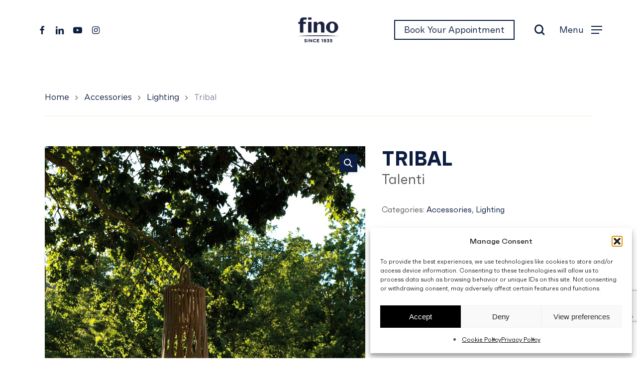

--- FILE ---
content_type: text/html; charset=UTF-8
request_url: https://fino.com.mt/product/tribal/
body_size: 23582
content:
<script>
function blockSpecificCookies() {
    var blockedCookies = ["__cf_bm", "_cfuvid"];
    blockedCookies.forEach(function(cookieName) {
        document.cookie = cookieName + '=; expires=Thu, 01 Jan 1970 00:00:00 UTC; path=/;';
    });
}
blockSpecificCookies();
</script>

<!doctype html>
<html lang="en-US" class="no-js">
	<head>
		<meta charset="UTF-8">
		<meta name="theme-color" content="#0C1D41">
		<meta name="facebook-domain-verification" content="l5537js42hfjcv9cp9hoyw75mrk954" />

		<meta name="viewport" content="width=device-width, initial-scale=1, maximum-scale=1, user-scalable=0" /><meta name='robots' content='index, follow, max-image-preview:large, max-snippet:-1, max-video-preview:-1' />
<!-- Google tag (gtag.js) consent mode dataLayer added by Site Kit -->
<script type="text/javascript" id="google_gtagjs-js-consent-mode-data-layer">
/* <![CDATA[ */
window.dataLayer = window.dataLayer || [];function gtag(){dataLayer.push(arguments);}
gtag('consent', 'default', {"ad_personalization":"denied","ad_storage":"denied","ad_user_data":"denied","analytics_storage":"denied","functionality_storage":"denied","security_storage":"denied","personalization_storage":"denied","region":["AT","BE","BG","CH","CY","CZ","DE","DK","EE","ES","FI","FR","GB","GR","HR","HU","IE","IS","IT","LI","LT","LU","LV","MT","NL","NO","PL","PT","RO","SE","SI","SK"],"wait_for_update":500});
window._googlesitekitConsentCategoryMap = {"statistics":["analytics_storage"],"marketing":["ad_storage","ad_user_data","ad_personalization"],"functional":["functionality_storage","security_storage"],"preferences":["personalization_storage"]};
window._googlesitekitConsents = {"ad_personalization":"denied","ad_storage":"denied","ad_user_data":"denied","analytics_storage":"denied","functionality_storage":"denied","security_storage":"denied","personalization_storage":"denied","region":["AT","BE","BG","CH","CY","CZ","DE","DK","EE","ES","FI","FR","GB","GR","HR","HU","IE","IS","IT","LI","LT","LU","LV","MT","NL","NO","PL","PT","RO","SE","SI","SK"],"wait_for_update":500};
/* ]]> */
</script>
<!-- End Google tag (gtag.js) consent mode dataLayer added by Site Kit -->

	<!-- This site is optimized with the Yoast SEO plugin v26.3 - https://yoast.com/wordpress/plugins/seo/ -->
	<title>Tribal - C. Fino &amp; Sons Ltd</title>
	<link rel="canonical" href="https://fino.com.mt/product/tribal/" />
	<meta property="og:locale" content="en_US" />
	<meta property="og:type" content="article" />
	<meta property="og:title" content="Tribal - C. Fino &amp; Sons Ltd" />
	<meta property="og:url" content="https://fino.com.mt/product/tribal/" />
	<meta property="og:site_name" content="C. Fino &amp; Sons Ltd" />
	<meta property="article:modified_time" content="2024-02-05T12:30:13+00:00" />
	<meta property="og:image" content="https://fino.com.mt/wp-content/uploads/2024/02/tribal1.jpg" />
	<meta property="og:image:width" content="1280" />
	<meta property="og:image:height" content="1920" />
	<meta property="og:image:type" content="image/jpeg" />
	<meta name="twitter:card" content="summary_large_image" />
	<script type="application/ld+json" class="yoast-schema-graph">{"@context":"https://schema.org","@graph":[{"@type":"WebPage","@id":"https://fino.com.mt/product/tribal/","url":"https://fino.com.mt/product/tribal/","name":"Tribal - C. Fino &amp; Sons Ltd","isPartOf":{"@id":"https://fino.com.mt/#website"},"primaryImageOfPage":{"@id":"https://fino.com.mt/product/tribal/#primaryimage"},"image":{"@id":"https://fino.com.mt/product/tribal/#primaryimage"},"thumbnailUrl":"https://fino.com.mt/wp-content/uploads/2024/02/tribal1.jpg","datePublished":"2024-02-05T12:30:05+00:00","dateModified":"2024-02-05T12:30:13+00:00","breadcrumb":{"@id":"https://fino.com.mt/product/tribal/#breadcrumb"},"inLanguage":"en-US","potentialAction":[{"@type":"ReadAction","target":["https://fino.com.mt/product/tribal/"]}]},{"@type":"ImageObject","inLanguage":"en-US","@id":"https://fino.com.mt/product/tribal/#primaryimage","url":"https://fino.com.mt/wp-content/uploads/2024/02/tribal1.jpg","contentUrl":"https://fino.com.mt/wp-content/uploads/2024/02/tribal1.jpg","width":1280,"height":1920},{"@type":"BreadcrumbList","@id":"https://fino.com.mt/product/tribal/#breadcrumb","itemListElement":[{"@type":"ListItem","position":1,"name":"Home","item":"https://fino.com.mt/"},{"@type":"ListItem","position":2,"name":"Products","item":"https://fino.com.mt/products/"},{"@type":"ListItem","position":3,"name":"Tribal"}]},{"@type":"WebSite","@id":"https://fino.com.mt/#website","url":"https://fino.com.mt/","name":"C. Fino &amp; Sons Ltd","description":"More than furnishing spaces, we design the backdrop to \u2028your life.","publisher":{"@id":"https://fino.com.mt/#organization"},"potentialAction":[{"@type":"SearchAction","target":{"@type":"EntryPoint","urlTemplate":"https://fino.com.mt/?s={search_term_string}"},"query-input":{"@type":"PropertyValueSpecification","valueRequired":true,"valueName":"search_term_string"}}],"inLanguage":"en-US"},{"@type":"Organization","@id":"https://fino.com.mt/#organization","name":"C. Fino & Sons.","url":"https://fino.com.mt/","logo":{"@type":"ImageObject","inLanguage":"en-US","@id":"https://fino.com.mt/#/schema/logo/image/","url":"https://fino.com.mt/app/uploads/2023/01/Fino_Logo_EXE_Blu-e1672850861541.png","contentUrl":"https://fino.com.mt/app/uploads/2023/01/Fino_Logo_EXE_Blu-e1672850861541.png","width":1128,"height":756,"caption":"C. Fino & Sons."},"image":{"@id":"https://fino.com.mt/#/schema/logo/image/"}}]}</script>
	<!-- / Yoast SEO plugin. -->


<link rel='dns-prefetch' href='//www.googletagmanager.com' />
<link rel='dns-prefetch' href='//fonts.googleapis.com' />
<link rel="alternate" type="application/rss+xml" title="C. Fino &amp; Sons Ltd &raquo; Feed" href="https://fino.com.mt/feed/" />
<link rel="alternate" type="application/rss+xml" title="C. Fino &amp; Sons Ltd &raquo; Comments Feed" href="https://fino.com.mt/comments/feed/" />
<link rel="alternate" title="oEmbed (JSON)" type="application/json+oembed" href="https://fino.com.mt/wp-json/oembed/1.0/embed?url=https%3A%2F%2Ffino.com.mt%2Fproduct%2Ftribal%2F" />
<link rel="alternate" title="oEmbed (XML)" type="text/xml+oembed" href="https://fino.com.mt/wp-json/oembed/1.0/embed?url=https%3A%2F%2Ffino.com.mt%2Fproduct%2Ftribal%2F&#038;format=xml" />
<link rel="preload" href="https://fino.com.mt/wp-content/themes/salient/css/fonts/icomoon.woff?v=1.6" as="font" type="font/woff" crossorigin="anonymous"><style id='wp-img-auto-sizes-contain-inline-css' type='text/css'>
img:is([sizes=auto i],[sizes^="auto," i]){contain-intrinsic-size:3000px 1500px}
/*# sourceURL=wp-img-auto-sizes-contain-inline-css */
</style>
<link rel='stylesheet' id='sbi_styles-css' href='https://fino.com.mt/wp-content/plugins/instagram-feed/css/sbi-styles.min.css?ver=6.9.1' type='text/css' media='all' />
<style id='classic-theme-styles-inline-css' type='text/css'>
/*! This file is auto-generated */
.wp-block-button__link{color:#fff;background-color:#32373c;border-radius:9999px;box-shadow:none;text-decoration:none;padding:calc(.667em + 2px) calc(1.333em + 2px);font-size:1.125em}.wp-block-file__button{background:#32373c;color:#fff;text-decoration:none}
/*# sourceURL=/wp-includes/css/classic-themes.min.css */
</style>
<link rel='stylesheet' id='wp-components-css' href='https://fino.com.mt/wp-includes/css/dist/components/style.min.css?ver=6.9' type='text/css' media='all' />
<link rel='stylesheet' id='wp-preferences-css' href='https://fino.com.mt/wp-includes/css/dist/preferences/style.min.css?ver=6.9' type='text/css' media='all' />
<link rel='stylesheet' id='wp-block-editor-css' href='https://fino.com.mt/wp-includes/css/dist/block-editor/style.min.css?ver=6.9' type='text/css' media='all' />
<link rel='stylesheet' id='popup-maker-block-library-style-css' href='https://fino.com.mt/wp-content/plugins/popup-maker/dist/packages/block-library-style.css?ver=dbea705cfafe089d65f1' type='text/css' media='all' />
<link rel='stylesheet' id='contact-form-7-css' href='https://fino.com.mt/wp-content/plugins/contact-form-7/includes/css/styles.css?ver=6.1.3' type='text/css' media='all' />
<link rel='stylesheet' id='salient-social-css' href='https://fino.com.mt/wp-content/plugins/salient-social/css/style.css?ver=1.2.4' type='text/css' media='all' />
<style id='salient-social-inline-css' type='text/css'>

  .sharing-default-minimal .nectar-love.loved,
  body .nectar-social[data-color-override="override"].fixed > a:before, 
  body .nectar-social[data-color-override="override"].fixed .nectar-social-inner a,
  .sharing-default-minimal .nectar-social[data-color-override="override"] .nectar-social-inner a:hover,
  .nectar-social.vertical[data-color-override="override"] .nectar-social-inner a:hover {
    background-color: #0c1d41;
  }
  .nectar-social.hover .nectar-love.loved,
  .nectar-social.hover > .nectar-love-button a:hover,
  .nectar-social[data-color-override="override"].hover > div a:hover,
  #single-below-header .nectar-social[data-color-override="override"].hover > div a:hover,
  .nectar-social[data-color-override="override"].hover .share-btn:hover,
  .sharing-default-minimal .nectar-social[data-color-override="override"] .nectar-social-inner a {
    border-color: #0c1d41;
  }
  #single-below-header .nectar-social.hover .nectar-love.loved i,
  #single-below-header .nectar-social.hover[data-color-override="override"] a:hover,
  #single-below-header .nectar-social.hover[data-color-override="override"] a:hover i,
  #single-below-header .nectar-social.hover .nectar-love-button a:hover i,
  .nectar-love:hover i,
  .hover .nectar-love:hover .total_loves,
  .nectar-love.loved i,
  .nectar-social.hover .nectar-love.loved .total_loves,
  .nectar-social.hover .share-btn:hover, 
  .nectar-social[data-color-override="override"].hover .nectar-social-inner a:hover,
  .nectar-social[data-color-override="override"].hover > div:hover span,
  .sharing-default-minimal .nectar-social[data-color-override="override"] .nectar-social-inner a:not(:hover) i,
  .sharing-default-minimal .nectar-social[data-color-override="override"] .nectar-social-inner a:not(:hover) {
    color: #0c1d41;
  }
/*# sourceURL=salient-social-inline-css */
</style>
<link rel='stylesheet' id='photoswipe-css' href='https://fino.com.mt/wp-content/plugins/woocommerce/assets/css/photoswipe/photoswipe.min.css?ver=10.3.7' type='text/css' media='all' />
<link rel='stylesheet' id='photoswipe-default-skin-css' href='https://fino.com.mt/wp-content/plugins/woocommerce/assets/css/photoswipe/default-skin/default-skin.min.css?ver=10.3.7' type='text/css' media='all' />
<link rel='stylesheet' id='woocommerce-layout-css' href='https://fino.com.mt/wp-content/plugins/woocommerce/assets/css/woocommerce-layout.css?ver=10.3.7' type='text/css' media='all' />
<style id='woocommerce-layout-inline-css' type='text/css'>

	.infinite-scroll .woocommerce-pagination {
		display: none;
	}
/*# sourceURL=woocommerce-layout-inline-css */
</style>
<link rel='stylesheet' id='woocommerce-smallscreen-css' href='https://fino.com.mt/wp-content/plugins/woocommerce/assets/css/woocommerce-smallscreen.css?ver=10.3.7' type='text/css' media='only screen and (max-width: 768px)' />
<link rel='stylesheet' id='woocommerce-general-css' href='https://fino.com.mt/wp-content/plugins/woocommerce/assets/css/woocommerce.css?ver=10.3.7' type='text/css' media='all' />
<style id='woocommerce-inline-inline-css' type='text/css'>
.woocommerce form .form-row .required { visibility: visible; }
/*# sourceURL=woocommerce-inline-inline-css */
</style>
<link rel='stylesheet' id='wpcf7-redirect-script-frontend-css' href='https://fino.com.mt/wp-content/plugins/wpcf7-redirect/build/assets/frontend-script.css?ver=2c532d7e2be36f6af233' type='text/css' media='all' />
<link rel='stylesheet' id='cmplz-general-css' href='https://fino.com.mt/wp-content/plugins/complianz-gdpr/assets/css/cookieblocker.min.css?ver=1762785066' type='text/css' media='all' />
<link rel='stylesheet' id='brands-styles-css' href='https://fino.com.mt/wp-content/plugins/woocommerce/assets/css/brands.css?ver=10.3.7' type='text/css' media='all' />
<link rel='stylesheet' id='font-awesome-css' href='https://fino.com.mt/wp-content/themes/salient/css/font-awesome-legacy.min.css?ver=4.7.1' type='text/css' media='all' />
<link rel='stylesheet' id='salient-grid-system-css' href='https://fino.com.mt/wp-content/themes/salient/css/build/grid-system.css?ver=16.1.2' type='text/css' media='all' />
<link rel='stylesheet' id='main-styles-css' href='https://fino.com.mt/wp-content/themes/salient/css/build/style.css?ver=16.1.2' type='text/css' media='all' />
<link rel='stylesheet' id='nectar-header-layout-centered-bottom-bar-css' href='https://fino.com.mt/wp-content/themes/salient/css/build/header/header-layout-centered-bottom-bar.css?ver=16.1.2' type='text/css' media='all' />
<link rel='stylesheet' id='nectar-header-secondary-nav-css' href='https://fino.com.mt/wp-content/themes/salient/css/build/header/header-secondary-nav.css?ver=16.1.2' type='text/css' media='all' />
<link rel='stylesheet' id='nectar-cf7-css' href='https://fino.com.mt/wp-content/themes/salient/css/build/third-party/cf7.css?ver=16.1.2' type='text/css' media='all' />
<link rel='stylesheet' id='nectar_default_font_open_sans-css' href='https://fonts.googleapis.com/css?family=Open+Sans%3A300%2C400%2C600%2C700&#038;subset=latin%2Clatin-ext&#038;display=swap' type='text/css' media='all' />
<link rel='stylesheet' id='responsive-css' href='https://fino.com.mt/wp-content/themes/salient/css/build/responsive.css?ver=16.1.2' type='text/css' media='all' />
<link rel='stylesheet' id='nectar-product-style-text-on-hover-css' href='https://fino.com.mt/wp-content/themes/salient/css/build/third-party/woocommerce/product-style-text-on-hover.css?ver=16.1.2' type='text/css' media='all' />
<link rel='stylesheet' id='woocommerce-css' href='https://fino.com.mt/wp-content/themes/salient/css/build/woocommerce.css?ver=16.1.2' type='text/css' media='all' />
<link rel='stylesheet' id='nectar-woocommerce-single-css' href='https://fino.com.mt/wp-content/themes/salient/css/build/third-party/woocommerce/product-single.css?ver=16.1.2' type='text/css' media='all' />
<link rel='stylesheet' id='nectar-element-product-carousel-css' href='https://fino.com.mt/wp-content/themes/salient/css/build/elements/element-product-carousel.css?ver=16.1.2' type='text/css' media='all' />
<link rel='stylesheet' id='nectar-flickity-css' href='https://fino.com.mt/wp-content/themes/salient/css/build/plugins/flickity.css?ver=16.1.2' type='text/css' media='all' />
<link rel='stylesheet' id='select2-css' href='https://fino.com.mt/wp-content/plugins/woocommerce/assets/css/select2.css?ver=10.3.7' type='text/css' media='all' />
<link rel='stylesheet' id='skin-material-css' href='https://fino.com.mt/wp-content/themes/salient/css/build/skin-material.css?ver=16.1.2' type='text/css' media='all' />
<link rel='stylesheet' id='salient-wp-menu-dynamic-css' href='https://fino.com.mt/wp-content/uploads/salient/menu-dynamic.css?ver=88639' type='text/css' media='all' />
<link rel='stylesheet' id='jquery-ui-smoothness-css' href='https://fino.com.mt/wp-content/plugins/contact-form-7/includes/js/jquery-ui/themes/smoothness/jquery-ui.min.css?ver=1.12.1' type='text/css' media='screen' />
<link rel='stylesheet' id='dynamic-css-css' href='https://fino.com.mt/wp-content/themes/salient/css/salient-dynamic-styles.css?ver=64925' type='text/css' media='all' />
<style id='dynamic-css-inline-css' type='text/css'>
:root{--before_secondary_header_height:0;}#header-space:not(.calculated){margin-bottom:var(--before_secondary_header_height);}#header-space{background-color:#ffffff}@media only screen and (min-width:1000px){body #ajax-content-wrap.no-scroll{min-height:calc(100vh - 210px);height:calc(100vh - 210px)!important;}}@media only screen and (min-width:1000px){#page-header-wrap.fullscreen-header,#page-header-wrap.fullscreen-header #page-header-bg,html:not(.nectar-box-roll-loaded) .nectar-box-roll > #page-header-bg.fullscreen-header,.nectar_fullscreen_zoom_recent_projects,#nectar_fullscreen_rows:not(.afterLoaded) > div{height:calc(100vh - 209px);}.wpb_row.vc_row-o-full-height.top-level,.wpb_row.vc_row-o-full-height.top-level > .col.span_12{min-height:calc(100vh - 209px);}html:not(.nectar-box-roll-loaded) .nectar-box-roll > #page-header-bg.fullscreen-header{top:210px;}.nectar-slider-wrap[data-fullscreen="true"]:not(.loaded),.nectar-slider-wrap[data-fullscreen="true"]:not(.loaded) .swiper-container{height:calc(100vh - 208px)!important;}.admin-bar .nectar-slider-wrap[data-fullscreen="true"]:not(.loaded),.admin-bar .nectar-slider-wrap[data-fullscreen="true"]:not(.loaded) .swiper-container{height:calc(100vh - 208px - 32px)!important;}}.admin-bar[class*="page-template-template-no-header"] .wpb_row.vc_row-o-full-height.top-level,.admin-bar[class*="page-template-template-no-header"] .wpb_row.vc_row-o-full-height.top-level > .col.span_12{min-height:calc(100vh - 32px);}body[class*="page-template-template-no-header"] .wpb_row.vc_row-o-full-height.top-level,body[class*="page-template-template-no-header"] .wpb_row.vc_row-o-full-height.top-level > .col.span_12{min-height:100vh;}@media only screen and (max-width:999px){.using-mobile-browser #nectar_fullscreen_rows:not(.afterLoaded):not([data-mobile-disable="on"]) > div{height:calc(100vh - 116px);}.using-mobile-browser .wpb_row.vc_row-o-full-height.top-level,.using-mobile-browser .wpb_row.vc_row-o-full-height.top-level > .col.span_12,[data-permanent-transparent="1"].using-mobile-browser .wpb_row.vc_row-o-full-height.top-level,[data-permanent-transparent="1"].using-mobile-browser .wpb_row.vc_row-o-full-height.top-level > .col.span_12{min-height:calc(100vh - 116px);}html:not(.nectar-box-roll-loaded) .nectar-box-roll > #page-header-bg.fullscreen-header,.nectar_fullscreen_zoom_recent_projects,.nectar-slider-wrap[data-fullscreen="true"]:not(.loaded),.nectar-slider-wrap[data-fullscreen="true"]:not(.loaded) .swiper-container,#nectar_fullscreen_rows:not(.afterLoaded):not([data-mobile-disable="on"]) > div{height:calc(100vh - 63px);}.wpb_row.vc_row-o-full-height.top-level,.wpb_row.vc_row-o-full-height.top-level > .col.span_12{min-height:calc(100vh - 63px);}body[data-transparent-header="false"] #ajax-content-wrap.no-scroll{min-height:calc(100vh - 63px);height:calc(100vh - 63px);}}.post-type-archive-product.woocommerce .container-wrap,.tax-product_cat.woocommerce .container-wrap{background-color:#ffffff;}.woocommerce.single-product #single-meta{position:relative!important;top:0!important;margin:0;left:8px;height:auto;}.woocommerce.single-product #single-meta:after{display:block;content:" ";clear:both;height:1px;}.woocommerce ul.products li.product.material,.woocommerce-page ul.products li.product.material{background-color:#ffffff;}.woocommerce ul.products li.product.minimal .product-wrap,.woocommerce ul.products li.product.minimal .background-color-expand,.woocommerce-page ul.products li.product.minimal .product-wrap,.woocommerce-page ul.products li.product.minimal .background-color-expand{background-color:#ffffff;}.screen-reader-text,.nectar-skip-to-content:not(:focus){border:0;clip:rect(1px,1px,1px,1px);clip-path:inset(50%);height:1px;margin:-1px;overflow:hidden;padding:0;position:absolute!important;width:1px;word-wrap:normal!important;}.row .col img:not([srcset]){width:auto;}.row .col img.img-with-animation.nectar-lazy:not([srcset]){width:100%;}
/*# sourceURL=dynamic-css-inline-css */
</style>
<link rel='stylesheet' id='salient-child-style-css' href='https://fino.com.mt/wp-content/themes/salient-child/style.css?ver=16.1.2' type='text/css' media='all' />
<script type="text/template" id="tmpl-variation-template">
	<div class="woocommerce-variation-description">{{{ data.variation.variation_description }}}</div>
	<div class="woocommerce-variation-price">{{{ data.variation.price_html }}}</div>
	<div class="woocommerce-variation-availability">{{{ data.variation.availability_html }}}</div>
</script>
<script type="text/template" id="tmpl-unavailable-variation-template">
	<p role="alert">Sorry, this product is unavailable. Please choose a different combination.</p>
</script>
<script type="text/javascript" src="https://fino.com.mt/wp-includes/js/jquery/jquery.min.js?ver=3.7.1" id="jquery-core-js"></script>
<script type="text/javascript" src="https://fino.com.mt/wp-includes/js/jquery/jquery-migrate.min.js?ver=3.4.1" id="jquery-migrate-js"></script>
<script type="text/javascript" src="https://fino.com.mt/wp-content/plugins/woocommerce/assets/js/jquery-blockui/jquery.blockUI.min.js?ver=2.7.0-wc.10.3.7" id="wc-jquery-blockui-js" data-wp-strategy="defer"></script>
<script type="text/javascript" id="wc-add-to-cart-js-extra">
/* <![CDATA[ */
var wc_add_to_cart_params = {"ajax_url":"/wp-admin/admin-ajax.php","wc_ajax_url":"/?wc-ajax=%%endpoint%%","i18n_view_cart":"View cart","cart_url":"https://fino.com.mt/?page_id=10","is_cart":"","cart_redirect_after_add":"no"};
//# sourceURL=wc-add-to-cart-js-extra
/* ]]> */
</script>
<script type="text/javascript" src="https://fino.com.mt/wp-content/plugins/woocommerce/assets/js/frontend/add-to-cart.min.js?ver=10.3.7" id="wc-add-to-cart-js" defer="defer" data-wp-strategy="defer"></script>
<script type="text/javascript" src="https://fino.com.mt/wp-content/plugins/woocommerce/assets/js/zoom/jquery.zoom.min.js?ver=1.7.21-wc.10.3.7" id="wc-zoom-js" defer="defer" data-wp-strategy="defer"></script>
<script type="text/javascript" src="https://fino.com.mt/wp-content/plugins/woocommerce/assets/js/photoswipe/photoswipe.min.js?ver=4.1.1-wc.10.3.7" id="wc-photoswipe-js" defer="defer" data-wp-strategy="defer"></script>
<script type="text/javascript" src="https://fino.com.mt/wp-content/plugins/woocommerce/assets/js/photoswipe/photoswipe-ui-default.min.js?ver=4.1.1-wc.10.3.7" id="wc-photoswipe-ui-default-js" defer="defer" data-wp-strategy="defer"></script>
<script type="text/javascript" id="wc-single-product-js-extra">
/* <![CDATA[ */
var wc_single_product_params = {"i18n_required_rating_text":"Please select a rating","i18n_rating_options":["1 of 5 stars","2 of 5 stars","3 of 5 stars","4 of 5 stars","5 of 5 stars"],"i18n_product_gallery_trigger_text":"View full-screen image gallery","review_rating_required":"yes","flexslider":{"rtl":false,"animation":"slide","smoothHeight":true,"directionNav":false,"controlNav":"thumbnails","slideshow":false,"animationSpeed":500,"animationLoop":false,"allowOneSlide":false},"zoom_enabled":"1","zoom_options":[],"photoswipe_enabled":"1","photoswipe_options":{"shareEl":false,"closeOnScroll":false,"history":false,"hideAnimationDuration":0,"showAnimationDuration":0},"flexslider_enabled":""};
//# sourceURL=wc-single-product-js-extra
/* ]]> */
</script>
<script type="text/javascript" src="https://fino.com.mt/wp-content/plugins/woocommerce/assets/js/frontend/single-product.min.js?ver=10.3.7" id="wc-single-product-js" defer="defer" data-wp-strategy="defer"></script>
<script type="text/javascript" src="https://fino.com.mt/wp-content/plugins/woocommerce/assets/js/js-cookie/js.cookie.min.js?ver=2.1.4-wc.10.3.7" id="wc-js-cookie-js" data-wp-strategy="defer"></script>
<script type="text/javascript" src="https://fino.com.mt/wp-content/plugins/woocommerce/assets/js/select2/select2.full.min.js?ver=4.0.3-wc.10.3.7" id="wc-select2-js" defer="defer" data-wp-strategy="defer"></script>

<!-- Google tag (gtag.js) snippet added by Site Kit -->
<!-- Google Analytics snippet added by Site Kit -->
<script type="text/javascript" src="https://www.googletagmanager.com/gtag/js?id=GT-TNSF325J" id="google_gtagjs-js" async></script>
<script type="text/javascript" id="google_gtagjs-js-after">
/* <![CDATA[ */
window.dataLayer = window.dataLayer || [];function gtag(){dataLayer.push(arguments);}
gtag("set","linker",{"domains":["fino.com.mt"]});
gtag("js", new Date());
gtag("set", "developer_id.dZTNiMT", true);
gtag("config", "GT-TNSF325J");
 window._googlesitekit = window._googlesitekit || {}; window._googlesitekit.throttledEvents = []; window._googlesitekit.gtagEvent = (name, data) => { var key = JSON.stringify( { name, data } ); if ( !! window._googlesitekit.throttledEvents[ key ] ) { return; } window._googlesitekit.throttledEvents[ key ] = true; setTimeout( () => { delete window._googlesitekit.throttledEvents[ key ]; }, 5 ); gtag( "event", name, { ...data, event_source: "site-kit" } ); }; 
//# sourceURL=google_gtagjs-js-after
/* ]]> */
</script>
<script type="text/javascript" src="https://fino.com.mt/wp-includes/js/underscore.min.js?ver=1.13.7" id="underscore-js"></script>
<script type="text/javascript" id="wp-util-js-extra">
/* <![CDATA[ */
var _wpUtilSettings = {"ajax":{"url":"/wp-admin/admin-ajax.php"}};
//# sourceURL=wp-util-js-extra
/* ]]> */
</script>
<script type="text/javascript" src="https://fino.com.mt/wp-includes/js/wp-util.min.js?ver=6.9" id="wp-util-js"></script>
<script type="text/javascript" id="wc-add-to-cart-variation-js-extra">
/* <![CDATA[ */
var wc_add_to_cart_variation_params = {"wc_ajax_url":"/?wc-ajax=%%endpoint%%","i18n_no_matching_variations_text":"Sorry, no products matched your selection. Please choose a different combination.","i18n_make_a_selection_text":"Please select some product options before adding this product to your cart.","i18n_unavailable_text":"Sorry, this product is unavailable. Please choose a different combination.","i18n_reset_alert_text":"Your selection has been reset. Please select some product options before adding this product to your cart."};
//# sourceURL=wc-add-to-cart-variation-js-extra
/* ]]> */
</script>
<script type="text/javascript" src="https://fino.com.mt/wp-content/plugins/woocommerce/assets/js/frontend/add-to-cart-variation.min.js?ver=10.3.7" id="wc-add-to-cart-variation-js" defer="defer" data-wp-strategy="defer"></script>
<script></script><link rel="https://api.w.org/" href="https://fino.com.mt/wp-json/" /><link rel="alternate" title="JSON" type="application/json" href="https://fino.com.mt/wp-json/wp/v2/product/124137" /><link rel="EditURI" type="application/rsd+xml" title="RSD" href="https://fino.com.mt/xmlrpc.php?rsd" />
<meta name="generator" content="WordPress 6.9" />
<meta name="generator" content="WooCommerce 10.3.7" />
<link rel='shortlink' href='https://fino.com.mt/?p=124137' />
<meta name="generator" content="Site Kit by Google 1.165.0" /><style>
.mk-logos {
	height: 0px;
	width: 0px;
	position: relative;
}
.mk-logos img {
	position: absolute;
	top: 45px;
	left: 250px;
	z-index: 9999;
	opacity: 0;
	transition: opacity 0.3s ease;
}
.mk-logos .dark-mk-logo {
	opacity: 0;
}
.mk-logos.show-dark .white-mk-logo {
	opacity: 0;
}
.mk-logos.show-dark .dark-mk-logo {
	opacity: 1;
}

@media screen and (max-width: 1000px) {
	.mk-logos img {
		left: 0px;   
		top: 45px; 
		position: absolute; 
	}
	
	#logo {
		margin-left: 40vw;
	}

	.starting-logo {
		left: 40vw !important;
	}
}


</style>			<style>.cmplz-hidden {
					display: none !important;
				}</style><script type="text/javascript"> var root = document.getElementsByTagName( "html" )[0]; root.setAttribute( "class", "js" ); </script>	<noscript><style>.woocommerce-product-gallery{ opacity: 1 !important; }</style></noscript>
	<meta name="generator" content="Powered by WPBakery Page Builder - drag and drop page builder for WordPress."/>
<link rel="icon" href="https://fino.com.mt/wp-content/uploads/2021/04/cropped-Favicon-32x32.png" sizes="32x32" />
<link rel="icon" href="https://fino.com.mt/wp-content/uploads/2021/04/cropped-Favicon-192x192.png" sizes="192x192" />
<link rel="apple-touch-icon" href="https://fino.com.mt/wp-content/uploads/2021/04/cropped-Favicon-180x180.png" />
<meta name="msapplication-TileImage" content="https://fino.com.mt/wp-content/uploads/2021/04/cropped-Favicon-270x270.png" />
		<style type="text/css" id="wp-custom-css">
			.max-width-500{
	max-width: 500px;
}
.justify-content-center{
	display: flex;
	justify-content: center;
}

.nectar-fancy-ul[data-list-icon=dot] ul li:before {
	top: 18px;
}

.justify-content-between .wpb_wrapper{
	  height: 100%;
    justify-content: space-between;
    display: flex;
    flex-direction: column;
}

.page-id-126905 .nectar-slider-wrap *{
	color: #f4e7d0;
}
.page-id-126905 .nectar-slider-wrap h2{
		color: #f4e7d0 !important;
}

.page-id-126905 .nectar-slider-wrap p{
	max-width: 500px;
margin-left: auto;
	margin-right: auto;
}

.pum-container.pum-responsive img {
	margin-top: 0;
margin-bottom: 0;
}

.popmake-content p{
	padding-bottom: 0;
}

.single .meta-date.date {
    display: none !important;
}

.img-with-aniamtion-wrap>.inner { height: auto }

.posts-container article.animated-in .inner-wrap { height: auto!important; }

html.pum-open.pum-open-overlay.pum-open-fixed .pum-container { max-width: 90vw; }		</style>
		<noscript><style> .wpb_animate_when_almost_visible { opacity: 1; }</style></noscript>
		<script type="text/javascript" src="https://fino.com.mt/wp-content/themes/salient-child/js/app.js"></script>
		
	<link rel='stylesheet' id='wc-blocks-style-css' href='https://fino.com.mt/wp-content/plugins/woocommerce/assets/client/blocks/wc-blocks.css?ver=wc-10.3.7' type='text/css' media='all' />
<style id='global-styles-inline-css' type='text/css'>
:root{--wp--preset--aspect-ratio--square: 1;--wp--preset--aspect-ratio--4-3: 4/3;--wp--preset--aspect-ratio--3-4: 3/4;--wp--preset--aspect-ratio--3-2: 3/2;--wp--preset--aspect-ratio--2-3: 2/3;--wp--preset--aspect-ratio--16-9: 16/9;--wp--preset--aspect-ratio--9-16: 9/16;--wp--preset--color--black: #000000;--wp--preset--color--cyan-bluish-gray: #abb8c3;--wp--preset--color--white: #ffffff;--wp--preset--color--pale-pink: #f78da7;--wp--preset--color--vivid-red: #cf2e2e;--wp--preset--color--luminous-vivid-orange: #ff6900;--wp--preset--color--luminous-vivid-amber: #fcb900;--wp--preset--color--light-green-cyan: #7bdcb5;--wp--preset--color--vivid-green-cyan: #00d084;--wp--preset--color--pale-cyan-blue: #8ed1fc;--wp--preset--color--vivid-cyan-blue: #0693e3;--wp--preset--color--vivid-purple: #9b51e0;--wp--preset--gradient--vivid-cyan-blue-to-vivid-purple: linear-gradient(135deg,rgb(6,147,227) 0%,rgb(155,81,224) 100%);--wp--preset--gradient--light-green-cyan-to-vivid-green-cyan: linear-gradient(135deg,rgb(122,220,180) 0%,rgb(0,208,130) 100%);--wp--preset--gradient--luminous-vivid-amber-to-luminous-vivid-orange: linear-gradient(135deg,rgb(252,185,0) 0%,rgb(255,105,0) 100%);--wp--preset--gradient--luminous-vivid-orange-to-vivid-red: linear-gradient(135deg,rgb(255,105,0) 0%,rgb(207,46,46) 100%);--wp--preset--gradient--very-light-gray-to-cyan-bluish-gray: linear-gradient(135deg,rgb(238,238,238) 0%,rgb(169,184,195) 100%);--wp--preset--gradient--cool-to-warm-spectrum: linear-gradient(135deg,rgb(74,234,220) 0%,rgb(151,120,209) 20%,rgb(207,42,186) 40%,rgb(238,44,130) 60%,rgb(251,105,98) 80%,rgb(254,248,76) 100%);--wp--preset--gradient--blush-light-purple: linear-gradient(135deg,rgb(255,206,236) 0%,rgb(152,150,240) 100%);--wp--preset--gradient--blush-bordeaux: linear-gradient(135deg,rgb(254,205,165) 0%,rgb(254,45,45) 50%,rgb(107,0,62) 100%);--wp--preset--gradient--luminous-dusk: linear-gradient(135deg,rgb(255,203,112) 0%,rgb(199,81,192) 50%,rgb(65,88,208) 100%);--wp--preset--gradient--pale-ocean: linear-gradient(135deg,rgb(255,245,203) 0%,rgb(182,227,212) 50%,rgb(51,167,181) 100%);--wp--preset--gradient--electric-grass: linear-gradient(135deg,rgb(202,248,128) 0%,rgb(113,206,126) 100%);--wp--preset--gradient--midnight: linear-gradient(135deg,rgb(2,3,129) 0%,rgb(40,116,252) 100%);--wp--preset--font-size--small: 13px;--wp--preset--font-size--medium: 20px;--wp--preset--font-size--large: 36px;--wp--preset--font-size--x-large: 42px;--wp--preset--spacing--20: 0.44rem;--wp--preset--spacing--30: 0.67rem;--wp--preset--spacing--40: 1rem;--wp--preset--spacing--50: 1.5rem;--wp--preset--spacing--60: 2.25rem;--wp--preset--spacing--70: 3.38rem;--wp--preset--spacing--80: 5.06rem;--wp--preset--shadow--natural: 6px 6px 9px rgba(0, 0, 0, 0.2);--wp--preset--shadow--deep: 12px 12px 50px rgba(0, 0, 0, 0.4);--wp--preset--shadow--sharp: 6px 6px 0px rgba(0, 0, 0, 0.2);--wp--preset--shadow--outlined: 6px 6px 0px -3px rgb(255, 255, 255), 6px 6px rgb(0, 0, 0);--wp--preset--shadow--crisp: 6px 6px 0px rgb(0, 0, 0);}:where(.is-layout-flex){gap: 0.5em;}:where(.is-layout-grid){gap: 0.5em;}body .is-layout-flex{display: flex;}.is-layout-flex{flex-wrap: wrap;align-items: center;}.is-layout-flex > :is(*, div){margin: 0;}body .is-layout-grid{display: grid;}.is-layout-grid > :is(*, div){margin: 0;}:where(.wp-block-columns.is-layout-flex){gap: 2em;}:where(.wp-block-columns.is-layout-grid){gap: 2em;}:where(.wp-block-post-template.is-layout-flex){gap: 1.25em;}:where(.wp-block-post-template.is-layout-grid){gap: 1.25em;}.has-black-color{color: var(--wp--preset--color--black) !important;}.has-cyan-bluish-gray-color{color: var(--wp--preset--color--cyan-bluish-gray) !important;}.has-white-color{color: var(--wp--preset--color--white) !important;}.has-pale-pink-color{color: var(--wp--preset--color--pale-pink) !important;}.has-vivid-red-color{color: var(--wp--preset--color--vivid-red) !important;}.has-luminous-vivid-orange-color{color: var(--wp--preset--color--luminous-vivid-orange) !important;}.has-luminous-vivid-amber-color{color: var(--wp--preset--color--luminous-vivid-amber) !important;}.has-light-green-cyan-color{color: var(--wp--preset--color--light-green-cyan) !important;}.has-vivid-green-cyan-color{color: var(--wp--preset--color--vivid-green-cyan) !important;}.has-pale-cyan-blue-color{color: var(--wp--preset--color--pale-cyan-blue) !important;}.has-vivid-cyan-blue-color{color: var(--wp--preset--color--vivid-cyan-blue) !important;}.has-vivid-purple-color{color: var(--wp--preset--color--vivid-purple) !important;}.has-black-background-color{background-color: var(--wp--preset--color--black) !important;}.has-cyan-bluish-gray-background-color{background-color: var(--wp--preset--color--cyan-bluish-gray) !important;}.has-white-background-color{background-color: var(--wp--preset--color--white) !important;}.has-pale-pink-background-color{background-color: var(--wp--preset--color--pale-pink) !important;}.has-vivid-red-background-color{background-color: var(--wp--preset--color--vivid-red) !important;}.has-luminous-vivid-orange-background-color{background-color: var(--wp--preset--color--luminous-vivid-orange) !important;}.has-luminous-vivid-amber-background-color{background-color: var(--wp--preset--color--luminous-vivid-amber) !important;}.has-light-green-cyan-background-color{background-color: var(--wp--preset--color--light-green-cyan) !important;}.has-vivid-green-cyan-background-color{background-color: var(--wp--preset--color--vivid-green-cyan) !important;}.has-pale-cyan-blue-background-color{background-color: var(--wp--preset--color--pale-cyan-blue) !important;}.has-vivid-cyan-blue-background-color{background-color: var(--wp--preset--color--vivid-cyan-blue) !important;}.has-vivid-purple-background-color{background-color: var(--wp--preset--color--vivid-purple) !important;}.has-black-border-color{border-color: var(--wp--preset--color--black) !important;}.has-cyan-bluish-gray-border-color{border-color: var(--wp--preset--color--cyan-bluish-gray) !important;}.has-white-border-color{border-color: var(--wp--preset--color--white) !important;}.has-pale-pink-border-color{border-color: var(--wp--preset--color--pale-pink) !important;}.has-vivid-red-border-color{border-color: var(--wp--preset--color--vivid-red) !important;}.has-luminous-vivid-orange-border-color{border-color: var(--wp--preset--color--luminous-vivid-orange) !important;}.has-luminous-vivid-amber-border-color{border-color: var(--wp--preset--color--luminous-vivid-amber) !important;}.has-light-green-cyan-border-color{border-color: var(--wp--preset--color--light-green-cyan) !important;}.has-vivid-green-cyan-border-color{border-color: var(--wp--preset--color--vivid-green-cyan) !important;}.has-pale-cyan-blue-border-color{border-color: var(--wp--preset--color--pale-cyan-blue) !important;}.has-vivid-cyan-blue-border-color{border-color: var(--wp--preset--color--vivid-cyan-blue) !important;}.has-vivid-purple-border-color{border-color: var(--wp--preset--color--vivid-purple) !important;}.has-vivid-cyan-blue-to-vivid-purple-gradient-background{background: var(--wp--preset--gradient--vivid-cyan-blue-to-vivid-purple) !important;}.has-light-green-cyan-to-vivid-green-cyan-gradient-background{background: var(--wp--preset--gradient--light-green-cyan-to-vivid-green-cyan) !important;}.has-luminous-vivid-amber-to-luminous-vivid-orange-gradient-background{background: var(--wp--preset--gradient--luminous-vivid-amber-to-luminous-vivid-orange) !important;}.has-luminous-vivid-orange-to-vivid-red-gradient-background{background: var(--wp--preset--gradient--luminous-vivid-orange-to-vivid-red) !important;}.has-very-light-gray-to-cyan-bluish-gray-gradient-background{background: var(--wp--preset--gradient--very-light-gray-to-cyan-bluish-gray) !important;}.has-cool-to-warm-spectrum-gradient-background{background: var(--wp--preset--gradient--cool-to-warm-spectrum) !important;}.has-blush-light-purple-gradient-background{background: var(--wp--preset--gradient--blush-light-purple) !important;}.has-blush-bordeaux-gradient-background{background: var(--wp--preset--gradient--blush-bordeaux) !important;}.has-luminous-dusk-gradient-background{background: var(--wp--preset--gradient--luminous-dusk) !important;}.has-pale-ocean-gradient-background{background: var(--wp--preset--gradient--pale-ocean) !important;}.has-electric-grass-gradient-background{background: var(--wp--preset--gradient--electric-grass) !important;}.has-midnight-gradient-background{background: var(--wp--preset--gradient--midnight) !important;}.has-small-font-size{font-size: var(--wp--preset--font-size--small) !important;}.has-medium-font-size{font-size: var(--wp--preset--font-size--medium) !important;}.has-large-font-size{font-size: var(--wp--preset--font-size--large) !important;}.has-x-large-font-size{font-size: var(--wp--preset--font-size--x-large) !important;}
/*# sourceURL=global-styles-inline-css */
</style>
<link rel='stylesheet' id='js_composer_front-css' href='https://fino.com.mt/wp-content/plugins/js_composer_salient/assets/css/js_composer.min.css?ver=7.1' type='text/css' media='all' />
<link data-pagespeed-no-defer data-nowprocket data-wpacu-skip data-no-optimize data-noptimize rel='stylesheet' id='main-styles-non-critical-css' href='https://fino.com.mt/wp-content/themes/salient/css/build/style-non-critical.css?ver=16.1.2' type='text/css' media='all' />
<link data-pagespeed-no-defer data-nowprocket data-wpacu-skip data-no-optimize data-noptimize rel='stylesheet' id='nectar-woocommerce-non-critical-css' href='https://fino.com.mt/wp-content/themes/salient/css/build/third-party/woocommerce/woocommerce-non-critical.css?ver=16.1.2' type='text/css' media='all' />
<link data-pagespeed-no-defer data-nowprocket data-wpacu-skip data-no-optimize data-noptimize rel='stylesheet' id='fancyBox-css' href='https://fino.com.mt/wp-content/themes/salient/css/build/plugins/jquery.fancybox.css?ver=3.3.1' type='text/css' media='all' />
<link data-pagespeed-no-defer data-nowprocket data-wpacu-skip data-no-optimize data-noptimize rel='stylesheet' id='nectar-ocm-core-css' href='https://fino.com.mt/wp-content/themes/salient/css/build/off-canvas/core.css?ver=16.1.2' type='text/css' media='all' />
<link data-pagespeed-no-defer data-nowprocket data-wpacu-skip data-no-optimize data-noptimize rel='stylesheet' id='nectar-ocm-slide-out-right-hover-css' href='https://fino.com.mt/wp-content/themes/salient/css/build/off-canvas/slide-out-right-hover.css?ver=16.1.2' type='text/css' media='all' />
</head>

	
	<body data-cmplz=1 class="wp-singular product-template-default single single-product postid-124137 wp-theme-salient wp-child-theme-salient-child theme-salient woocommerce woocommerce-page woocommerce-no-js material wpb-js-composer js-comp-ver-7.1 vc_responsive" data-footer-reveal="false" data-footer-reveal-shadow="none" data-header-format="centered-menu-bottom-bar" data-body-border="off" data-boxed-style="" data-header-breakpoint="1000" data-dropdown-style="minimal" data-cae="easeOutCubic" data-cad="750" data-megamenu-width="contained" data-aie="none" data-ls="fancybox" data-apte="standard" data-hhun="0" data-fancy-form-rcs="1" data-form-style="default" data-form-submit="regular" data-is="minimal" data-button-style="default" data-user-account-button="false" data-flex-cols="true" data-col-gap="default" data-header-inherit-rc="false" data-header-search="true" data-animated-anchors="true" data-ajax-transitions="false" data-full-width-header="true" data-slide-out-widget-area="true" data-slide-out-widget-area-style="slide-out-from-right-hover" data-user-set-ocm="1" data-loading-animation="none" data-bg-header="false" data-responsive="1" data-ext-responsive="true" data-ext-padding="90" data-header-resize="0" data-header-color="custom" data-cart="false" data-remove-m-parallax="" data-remove-m-video-bgs="" data-m-animate="0" data-force-header-trans-color="light" data-smooth-scrolling="0" data-permanent-transparent="false" >

		<script type="text/javascript">
	 (function(window, document) {

		 if(navigator.userAgent.match(/(Android|iPod|iPhone|iPad|BlackBerry|IEMobile|Opera Mini)/)) {
			 document.body.className += " using-mobile-browser mobile ";
		 }
		 if(navigator.userAgent.match(/Mac/) && navigator.maxTouchPoints && navigator.maxTouchPoints > 2) {
			document.body.className += " using-ios-device ";
		}

		 if( !("ontouchstart" in window) ) {

			 var body = document.querySelector("body");
			 var winW = window.innerWidth;
			 var bodyW = body.clientWidth;

			 if (winW > bodyW + 4) {
				 body.setAttribute("style", "--scroll-bar-w: " + (winW - bodyW - 4) + "px");
			 } else {
				 body.setAttribute("style", "--scroll-bar-w: 0px");
			 }
		 }

	 })(window, document);
   </script><a href="#ajax-content-wrap" class="nectar-skip-to-content">Skip to main content</a><div class="ocm-effect-wrap"><div class="ocm-effect-wrap-inner">	
	<div id="header-space" data-secondary-header-display="full" data-header-mobile-fixed='1'></div> 
	
	
		<div id="header-outer" data-has-menu="false" data-has-buttons="yes" data-header-button_style="hover_scale" data-using-pr-menu="false" data-mobile-fixed="1" data-ptnm="false" data-lhe="default" data-user-set-bg="#ffffff" data-format="centered-menu-bottom-bar" data-menu-bottom-bar-align="center" data-permanent-transparent="false" data-megamenu-rt="0" data-remove-fixed="0" data-header-resize="0" data-cart="false" data-transparency-option="" data-box-shadow="small" data-shrink-num="6" data-using-secondary="1" data-using-logo="1" data-logo-height="64" data-m-logo-height="40" data-padding="28" data-full-width="true" data-condense="false" >
			<div class="nectar-global-section nectar_hook_before_secondary_header"><div class="container normal-container row"> <div class="mk-logos">
  <a href="https://www.millerknoll.com/" target="_blank"><br />
   <img decoding="async"
    class="dark-mk-logo"
    src="https://fino.com.mt/wp-content/uploads/2025/11/MK_AuthorisedDealer_Standard_Black_RGB.svg"
    alt="Dark MK Logo"
    height="28"
  /><br />
  <img decoding="async"
    class="white-mk-logo"
    src="https://fino.com.mt/wp-content/uploads/2025/11/MK_AuthorisedDealer_Standard_White_RGB.svg"
    alt="White MK Logo"
    height="28"
  /><br />
</a>
</div>
 </div></div><script>
                        var contentHeight = 0;
                        var headerHooks = document.querySelectorAll(".nectar_hook_before_secondary_header");
                   
                        if( headerHooks ) {

                            Array.from(headerHooks).forEach(function(el){
                                contentHeight += el.getBoundingClientRect().height;
                            });
                        }
                       
                        document.documentElement.style.setProperty("--before_secondary_header_height", contentHeight + "px");
                    </script>	
	<div id="header-secondary-outer" class="centered-menu-bottom-bar" data-mobile="display_full" data-remove-fixed="0" data-lhe="default" data-secondary-text="true" data-full-width="true" data-mobile-fixed="1" data-permanent-transparent="false" >
		<div class="container">
			<nav>
				<div class="nectar-center-text"><a href="/book-your-first-appointment/">Book Your Appointment</a></div>				
			</nav>
		</div>
	</div>
	

<div id="search-outer" class="nectar">
	<div id="search">
		<div class="container">
			 <div id="search-box">
				 <div class="inner-wrap">
					 <div class="col span_12">
						  <form role="search" action="https://fino.com.mt/" method="GET">
														 <input type="text" name="s"  value="" aria-label="Search" placeholder="Search" />
							 
						<span>Hit enter to search or ESC to close</span>
												</form>
					</div><!--/span_12-->
				</div><!--/inner-wrap-->
			 </div><!--/search-box-->
			 <div id="close"><a href="#"><span class="screen-reader-text">Close Search</span>
				<span class="close-wrap"> <span class="close-line close-line1"></span> <span class="close-line close-line2"></span> </span>				 </a></div>
		 </div><!--/container-->
	</div><!--/search-->
</div><!--/search-outer-->

<header id="top">
	<div class="container">
		<div class="row">
			<div class="col span_3">
								<a id="logo" href="https://fino.com.mt" data-supplied-ml-starting-dark="true" data-supplied-ml-starting="true" data-supplied-ml="true" >
					<img class="stnd skip-lazy default-logo" width="1128" height="756" alt="C. Fino &amp; Sons Ltd" src="https://fino.com.mt/wp-content/uploads/2023/01/Fino_Logo_EXE_Blu-e1672850861541.png" srcset="https://fino.com.mt/wp-content/uploads/2023/01/Fino_Logo_EXE_Blu-e1672850861541.png 1x, https://fino.com.mt/wp-content/uploads/2023/01/Fino_Logo_EXE_Blu-e1672850861541.png 2x" /><img class="mobile-only-logo skip-lazy" alt="C. Fino &amp; Sons Ltd" width="1128" height="756" src="https://fino.com.mt/wp-content/uploads/2023/01/Fino_Logo_EXE_Blu-e1672850861541.png" />				</a>
									<nav class="left-side" data-using-pull-menu="false">
												<ul class="nectar-social"><li id="social-in-menu" class="button_social_group"><a target="_blank" rel="noopener" href="https://www.facebook.com/finomalta/"><span class="screen-reader-text">facebook</span><i class="fa fa-facebook" aria-hidden="true"></i> </a><a target="_blank" rel="noopener" href="https://www.linkedin.com/company/c-fino-sons-ltd/"><span class="screen-reader-text">linkedin</span><i class="fa fa-linkedin" aria-hidden="true"></i> </a><a target="_blank" rel="noopener" href="https://www.youtube.com/channel/UCQgy2392WO3KM4AyqXS6DAw"><span class="screen-reader-text">youtube</span><i class="fa fa-youtube-play" aria-hidden="true"></i> </a><a target="_blank" rel="noopener" href="https://www.instagram.com/fino_malta/"><span class="screen-reader-text">instagram</span><i class="fa fa-instagram" aria-hidden="true"></i> </a> </li></ul>
				 	 					</nav>
					<nav class="right-side">
						<ul id="menu-secondary-nav" class="sf-menu"><li id="menu-item-5522" class="menu-item menu-item-type-post_type menu-item-object-page button_bordered menu-item-5522"><a href="https://fino.com.mt/book-your-first-appointment/"><span class="menu-title-text">Book Your Appointment</span></a></li>
</ul>						<ul class="buttons" data-user-set-ocm="1"><li id="search-btn"><div><a href="#searchbox"><span class="icon-salient-search" aria-hidden="true"></span><span class="screen-reader-text">search</span></a></div> </li><li class="slide-out-widget-area-toggle" data-icon-animation="simple-transform" data-custom-color="false"><div> <a href="#sidewidgetarea" aria-label="Navigation Menu" aria-expanded="false" role="button" class="closed using-label"> <i class="label">Menu</i><span aria-hidden="true"> <i class="lines-button x2"> <i class="lines"></i> </i> </span> </a> </div></li></ul>
																			<div class="slide-out-widget-area-toggle mobile-icon slide-out-from-right-hover" data-custom-color="false" data-icon-animation="simple-transform">
								<div> <a href="#sidewidgetarea" role="button" aria-label="Navigation Menu" aria-expanded="false" class="closed using-label">
									<i class="label">Menu</i><span aria-hidden="true"> <i class="lines-button x2"> <i class="lines"></i> </i> </span> </a> </div>
							</div>
											</nav>
							</div><!--/span_3-->

			<div class="col span_9 col_last">
									<div class="nectar-mobile-only mobile-header"><div class="inner"></div></div>
									<a class="mobile-search" href="#searchbox"><span class="nectar-icon icon-salient-search" aria-hidden="true"></span><span class="screen-reader-text">search</span></a>
														<div class="slide-out-widget-area-toggle mobile-icon slide-out-from-right-hover" data-custom-color="false" data-icon-animation="simple-transform">
						<div> <a href="#sidewidgetarea" role="button" aria-label="Navigation Menu" aria-expanded="false" class="closed using-label">
							<i class="label">Menu</i><span aria-hidden="true"> <i class="lines-button x2"> <i class="lines"></i> </i> </span>
						</a></div>
					</div>
				
									<nav>
													<ul class="sf-menu">
								<li class="no-menu-assigned"><a href="#"></a></li>							</ul>
						
					</nav>

					
				</div><!--/span_9-->

				
			</div><!--/row-->
					</div><!--/container-->
	</header>		</div>

		
		<div id="ajax-content-wrap">
			
	<div class="container-wrap" data-midnight="dark"><div class="container main-content"><div class="row"><nav class="woocommerce-breadcrumb" itemprop="breadcrumb"><span><a href="https://fino.com.mt">Home</a></span> <i class="fa fa-angle-right"></i> <span><a href="https://fino.com.mt/product-category/accessories/">Accessories</a></span> <i class="fa fa-angle-right"></i> <span><a href="https://fino.com.mt/product-category/accessories/lighting/">Lighting</a></span> <i class="fa fa-angle-right"></i> <span>Tribal</span></nav>
					
			<div class="woocommerce-notices-wrapper"></div>
	<div itemscope data-project-style="text_on_hover" data-sold-individually="false" data-gallery-variant="default" data-n-lazy="off" data-hide-product-sku="false" data-gallery-style="ios_slider" data-tab-pos="fullwidth" id="product-124137" class="product type-product post-124137 status-publish first instock product_cat-accessories product_cat-lighting has-post-thumbnail shipping-taxable product-type-simple">

	<div class="nectar-prod-wrap"><div class='span_5 col single-product-main-image'>    <div class="woocommerce-product-gallery woocommerce-product-gallery--with-images images" data-has-gallery-imgs="true">

    	<div class="flickity product-slider">

				<div class="slider generate-markup">

					
	        <div class="slide">
	        	<div data-thumb="https://fino.com.mt/wp-content/uploads/2024/02/tribal1-140x140.jpg" class="woocommerce-product-gallery__image easyzoom">
	          	<a href="https://fino.com.mt/wp-content/uploads/2024/02/tribal1.jpg" class="no-ajaxy"><img width="1280" height="1920" src="https://fino.com.mt/wp-content/uploads/2024/02/tribal1.jpg" class="attachment-shop_single size-shop_single wp-post-image" alt="" title="tribal1" data-caption="" data-src="https://fino.com.mt/wp-content/uploads/2024/02/tribal1.jpg" data-large_image="https://fino.com.mt/wp-content/uploads/2024/02/tribal1.jpg" data-large_image_width="1280" data-large_image_height="1920" decoding="async" fetchpriority="high" srcset="https://fino.com.mt/wp-content/uploads/2024/02/tribal1.jpg 1280w, https://fino.com.mt/wp-content/uploads/2024/02/tribal1-200x300.jpg 200w, https://fino.com.mt/wp-content/uploads/2024/02/tribal1-683x1024.jpg 683w, https://fino.com.mt/wp-content/uploads/2024/02/tribal1-768x1152.jpg 768w, https://fino.com.mt/wp-content/uploads/2024/02/tribal1-1024x1536.jpg 1024w, https://fino.com.mt/wp-content/uploads/2024/02/tribal1-600x900.jpg 600w" sizes="(max-width: 1280px) 100vw, 1280px" /></a>
	          </div>	        </div>

					<div class="slide"><div class="woocommerce-product-gallery__image easyzoom" data-thumb="https://fino.com.mt/wp-content/uploads/2024/02/tribal1-140x140.jpg"><a href="https://fino.com.mt/wp-content/uploads/2024/02/tribal2.jpg" class="no-ajaxy"><img width="1280" height="1920" src="https://fino.com.mt/wp-content/uploads/2024/02/tribal2.jpg" class="attachment-shop_single size-shop_single" alt="" data-caption="" data-src="https://fino.com.mt/wp-content/uploads/2024/02/tribal2.jpg" data-large_image="https://fino.com.mt/wp-content/uploads/2024/02/tribal2.jpg" data-large_image_width="1280" data-large_image_height="1920" decoding="async" srcset="https://fino.com.mt/wp-content/uploads/2024/02/tribal2.jpg 1280w, https://fino.com.mt/wp-content/uploads/2024/02/tribal2-200x300.jpg 200w, https://fino.com.mt/wp-content/uploads/2024/02/tribal2-683x1024.jpg 683w, https://fino.com.mt/wp-content/uploads/2024/02/tribal2-768x1152.jpg 768w, https://fino.com.mt/wp-content/uploads/2024/02/tribal2-1024x1536.jpg 1024w, https://fino.com.mt/wp-content/uploads/2024/02/tribal2-600x900.jpg 600w" sizes="(max-width: 1280px) 100vw, 1280px" /></a></div></div><div class="slide"><div class="woocommerce-product-gallery__image easyzoom" data-thumb="https://fino.com.mt/wp-content/uploads/2024/02/tribal1-140x140.jpg"><a href="https://fino.com.mt/wp-content/uploads/2024/02/tribal3.jpg" class="no-ajaxy"><img width="1280" height="1920" src="https://fino.com.mt/wp-content/uploads/2024/02/tribal3.jpg" class="attachment-shop_single size-shop_single" alt="" data-caption="" data-src="https://fino.com.mt/wp-content/uploads/2024/02/tribal3.jpg" data-large_image="https://fino.com.mt/wp-content/uploads/2024/02/tribal3.jpg" data-large_image_width="1280" data-large_image_height="1920" decoding="async" srcset="https://fino.com.mt/wp-content/uploads/2024/02/tribal3.jpg 1280w, https://fino.com.mt/wp-content/uploads/2024/02/tribal3-200x300.jpg 200w, https://fino.com.mt/wp-content/uploads/2024/02/tribal3-683x1024.jpg 683w, https://fino.com.mt/wp-content/uploads/2024/02/tribal3-768x1152.jpg 768w, https://fino.com.mt/wp-content/uploads/2024/02/tribal3-1024x1536.jpg 1024w, https://fino.com.mt/wp-content/uploads/2024/02/tribal3-600x900.jpg 600w" sizes="(max-width: 1280px) 100vw, 1280px" /></a></div></div><div class="slide"><div class="woocommerce-product-gallery__image easyzoom" data-thumb="https://fino.com.mt/wp-content/uploads/2024/02/tribal1-140x140.jpg"><a href="https://fino.com.mt/wp-content/uploads/2024/02/tribal4.jpg" class="no-ajaxy"><img width="1280" height="1920" src="https://fino.com.mt/wp-content/uploads/2024/02/tribal4.jpg" class="attachment-shop_single size-shop_single" alt="" data-caption="" data-src="https://fino.com.mt/wp-content/uploads/2024/02/tribal4.jpg" data-large_image="https://fino.com.mt/wp-content/uploads/2024/02/tribal4.jpg" data-large_image_width="1280" data-large_image_height="1920" decoding="async" loading="lazy" srcset="https://fino.com.mt/wp-content/uploads/2024/02/tribal4.jpg 1280w, https://fino.com.mt/wp-content/uploads/2024/02/tribal4-200x300.jpg 200w, https://fino.com.mt/wp-content/uploads/2024/02/tribal4-683x1024.jpg 683w, https://fino.com.mt/wp-content/uploads/2024/02/tribal4-768x1152.jpg 768w, https://fino.com.mt/wp-content/uploads/2024/02/tribal4-1024x1536.jpg 1024w, https://fino.com.mt/wp-content/uploads/2024/02/tribal4-600x900.jpg 600w" sizes="auto, (max-width: 1280px) 100vw, 1280px" /></a></div></div><div class="slide"><div class="woocommerce-product-gallery__image easyzoom" data-thumb="https://fino.com.mt/wp-content/uploads/2024/02/tribal1-140x140.jpg"><a href="https://fino.com.mt/wp-content/uploads/2024/02/tribal5.jpg" class="no-ajaxy"><img width="1280" height="1920" src="https://fino.com.mt/wp-content/uploads/2024/02/tribal5.jpg" class="attachment-shop_single size-shop_single" alt="" data-caption="" data-src="https://fino.com.mt/wp-content/uploads/2024/02/tribal5.jpg" data-large_image="https://fino.com.mt/wp-content/uploads/2024/02/tribal5.jpg" data-large_image_width="1280" data-large_image_height="1920" decoding="async" loading="lazy" srcset="https://fino.com.mt/wp-content/uploads/2024/02/tribal5.jpg 1280w, https://fino.com.mt/wp-content/uploads/2024/02/tribal5-200x300.jpg 200w, https://fino.com.mt/wp-content/uploads/2024/02/tribal5-683x1024.jpg 683w, https://fino.com.mt/wp-content/uploads/2024/02/tribal5-768x1152.jpg 768w, https://fino.com.mt/wp-content/uploads/2024/02/tribal5-1024x1536.jpg 1024w, https://fino.com.mt/wp-content/uploads/2024/02/tribal5-600x900.jpg 600w" sizes="auto, (max-width: 1280px) 100vw, 1280px" /></a></div></div><div class="slide"><div class="woocommerce-product-gallery__image easyzoom" data-thumb="https://fino.com.mt/wp-content/uploads/2024/02/tribal1-140x140.jpg"><a href="https://fino.com.mt/wp-content/uploads/2024/02/tribal6.jpg" class="no-ajaxy"><img width="1280" height="1920" src="https://fino.com.mt/wp-content/uploads/2024/02/tribal6.jpg" class="attachment-shop_single size-shop_single" alt="" data-caption="" data-src="https://fino.com.mt/wp-content/uploads/2024/02/tribal6.jpg" data-large_image="https://fino.com.mt/wp-content/uploads/2024/02/tribal6.jpg" data-large_image_width="1280" data-large_image_height="1920" decoding="async" loading="lazy" srcset="https://fino.com.mt/wp-content/uploads/2024/02/tribal6.jpg 1280w, https://fino.com.mt/wp-content/uploads/2024/02/tribal6-200x300.jpg 200w, https://fino.com.mt/wp-content/uploads/2024/02/tribal6-683x1024.jpg 683w, https://fino.com.mt/wp-content/uploads/2024/02/tribal6-768x1152.jpg 768w, https://fino.com.mt/wp-content/uploads/2024/02/tribal6-1024x1536.jpg 1024w, https://fino.com.mt/wp-content/uploads/2024/02/tribal6-600x900.jpg 600w" sizes="auto, (max-width: 1280px) 100vw, 1280px" /></a></div></div>
			</div>
		</div>
		
			
					
				<div class="flickity product-thumbs">
					<div class="slider generate-markup">
															<div class="slide thumb active"><div class="thumb-inner"><img width="140" height="140" src="https://fino.com.mt/wp-content/uploads/2024/02/tribal1-140x140.jpg" class="attachment-nectar_small_square size-nectar_small_square wp-post-image" alt="" decoding="async" loading="lazy" srcset="https://fino.com.mt/wp-content/uploads/2024/02/tribal1-140x140.jpg 140w, https://fino.com.mt/wp-content/uploads/2024/02/tribal1-150x150.jpg 150w, https://fino.com.mt/wp-content/uploads/2024/02/tribal1-100x100.jpg 100w, https://fino.com.mt/wp-content/uploads/2024/02/tribal1-500x500.jpg 500w, https://fino.com.mt/wp-content/uploads/2024/02/tribal1-350x350.jpg 350w, https://fino.com.mt/wp-content/uploads/2024/02/tribal1-1000x1000.jpg 1000w, https://fino.com.mt/wp-content/uploads/2024/02/tribal1-800x800.jpg 800w, https://fino.com.mt/wp-content/uploads/2024/02/tribal1-300x300.jpg 300w" sizes="auto, (max-width: 140px) 100vw, 140px" /></div></div>
							<div class="thumb slide"><div class="thumb-inner"><img width="140" height="140" src="https://fino.com.mt/wp-content/uploads/2024/02/tribal2-140x140.jpg" class="attachment-nectar_small_square size-nectar_small_square" alt="" decoding="async" loading="lazy" srcset="https://fino.com.mt/wp-content/uploads/2024/02/tribal2-140x140.jpg 140w, https://fino.com.mt/wp-content/uploads/2024/02/tribal2-150x150.jpg 150w, https://fino.com.mt/wp-content/uploads/2024/02/tribal2-100x100.jpg 100w, https://fino.com.mt/wp-content/uploads/2024/02/tribal2-500x500.jpg 500w, https://fino.com.mt/wp-content/uploads/2024/02/tribal2-350x350.jpg 350w, https://fino.com.mt/wp-content/uploads/2024/02/tribal2-1000x1000.jpg 1000w, https://fino.com.mt/wp-content/uploads/2024/02/tribal2-800x800.jpg 800w, https://fino.com.mt/wp-content/uploads/2024/02/tribal2-300x300.jpg 300w" sizes="auto, (max-width: 140px) 100vw, 140px" /></div></div><div class="thumb slide"><div class="thumb-inner"><img width="140" height="140" src="https://fino.com.mt/wp-content/uploads/2024/02/tribal3-140x140.jpg" class="attachment-nectar_small_square size-nectar_small_square" alt="" decoding="async" loading="lazy" srcset="https://fino.com.mt/wp-content/uploads/2024/02/tribal3-140x140.jpg 140w, https://fino.com.mt/wp-content/uploads/2024/02/tribal3-150x150.jpg 150w, https://fino.com.mt/wp-content/uploads/2024/02/tribal3-100x100.jpg 100w, https://fino.com.mt/wp-content/uploads/2024/02/tribal3-500x500.jpg 500w, https://fino.com.mt/wp-content/uploads/2024/02/tribal3-350x350.jpg 350w, https://fino.com.mt/wp-content/uploads/2024/02/tribal3-1000x1000.jpg 1000w, https://fino.com.mt/wp-content/uploads/2024/02/tribal3-800x800.jpg 800w, https://fino.com.mt/wp-content/uploads/2024/02/tribal3-300x300.jpg 300w" sizes="auto, (max-width: 140px) 100vw, 140px" /></div></div><div class="thumb slide"><div class="thumb-inner"><img width="140" height="140" src="https://fino.com.mt/wp-content/uploads/2024/02/tribal4-140x140.jpg" class="attachment-nectar_small_square size-nectar_small_square" alt="" decoding="async" loading="lazy" srcset="https://fino.com.mt/wp-content/uploads/2024/02/tribal4-140x140.jpg 140w, https://fino.com.mt/wp-content/uploads/2024/02/tribal4-150x150.jpg 150w, https://fino.com.mt/wp-content/uploads/2024/02/tribal4-100x100.jpg 100w, https://fino.com.mt/wp-content/uploads/2024/02/tribal4-500x500.jpg 500w, https://fino.com.mt/wp-content/uploads/2024/02/tribal4-350x350.jpg 350w, https://fino.com.mt/wp-content/uploads/2024/02/tribal4-1000x1000.jpg 1000w, https://fino.com.mt/wp-content/uploads/2024/02/tribal4-800x800.jpg 800w, https://fino.com.mt/wp-content/uploads/2024/02/tribal4-300x300.jpg 300w" sizes="auto, (max-width: 140px) 100vw, 140px" /></div></div><div class="thumb slide"><div class="thumb-inner"><img width="140" height="140" src="https://fino.com.mt/wp-content/uploads/2024/02/tribal5-140x140.jpg" class="attachment-nectar_small_square size-nectar_small_square" alt="" decoding="async" loading="lazy" srcset="https://fino.com.mt/wp-content/uploads/2024/02/tribal5-140x140.jpg 140w, https://fino.com.mt/wp-content/uploads/2024/02/tribal5-150x150.jpg 150w, https://fino.com.mt/wp-content/uploads/2024/02/tribal5-100x100.jpg 100w, https://fino.com.mt/wp-content/uploads/2024/02/tribal5-500x500.jpg 500w, https://fino.com.mt/wp-content/uploads/2024/02/tribal5-350x350.jpg 350w, https://fino.com.mt/wp-content/uploads/2024/02/tribal5-1000x1000.jpg 1000w, https://fino.com.mt/wp-content/uploads/2024/02/tribal5-800x800.jpg 800w, https://fino.com.mt/wp-content/uploads/2024/02/tribal5-300x300.jpg 300w" sizes="auto, (max-width: 140px) 100vw, 140px" /></div></div><div class="thumb slide"><div class="thumb-inner"><img width="140" height="140" src="https://fino.com.mt/wp-content/uploads/2024/02/tribal6-140x140.jpg" class="attachment-nectar_small_square size-nectar_small_square" alt="" decoding="async" loading="lazy" srcset="https://fino.com.mt/wp-content/uploads/2024/02/tribal6-140x140.jpg 140w, https://fino.com.mt/wp-content/uploads/2024/02/tribal6-150x150.jpg 150w, https://fino.com.mt/wp-content/uploads/2024/02/tribal6-100x100.jpg 100w, https://fino.com.mt/wp-content/uploads/2024/02/tribal6-500x500.jpg 500w, https://fino.com.mt/wp-content/uploads/2024/02/tribal6-350x350.jpg 350w, https://fino.com.mt/wp-content/uploads/2024/02/tribal6-1000x1000.jpg 1000w, https://fino.com.mt/wp-content/uploads/2024/02/tribal6-800x800.jpg 800w, https://fino.com.mt/wp-content/uploads/2024/02/tribal6-300x300.jpg 300w" sizes="auto, (max-width: 140px) 100vw, 140px" /></div></div>				</div>
			</div>
				</div>

</div>
	<div class="summary entry-summary force-contained-rows">

		
<h1 class="sr-only">Tribal</h1>
<h3 class="text-uppercase mb-0">Tribal</h3>

	<h5 class="text-grey-dark mb-0">Talenti</h5>
<p class="price nectar-inherit-h6"></p>
<div class="product_meta">

	
	
	<span class="posted_in">Categories: <a href="https://fino.com.mt/product-category/accessories/" rel="tag">Accessories</a>, <a href="https://fino.com.mt/product-category/accessories/lighting/" rel="tag">Lighting</a></span>
	
	
</div>

	</div><!-- .summary -->

	</div><div class="after-product-summary-clear"></div><div class="clear"></div><div class="span_12 dark"><div class="woocommerce columns-4"><div class="nectar-woo-flickity related-upsell-carousel" data-autorotate="" data-controls="arrows-overlaid"><div class="nectar-woo-carousel-top"></div>
	<section class="related products">

					<h2>Related products</h2>
				
  <ul class="products columns-4" data-n-lazy="off" data-rm-m-hover="off" data-n-desktop-columns="3" data-n-desktop-small-columns="3" data-n-tablet-columns="default" data-n-phone-columns="1" data-product-style="text_on_hover">



			
					
	<li class="text_on_hover product type-product post-7849 status-publish first instock product_cat-accessories product_cat-lighting has-post-thumbnail shipping-taxable product-type-simple" >


	

		
	   <div class="product-wrap">
			<img width="300" height="300" src="https://fino.com.mt/wp-content/uploads/2022/06/VONDOM_OUTDOOR_53033_WING_LAMPARA-300x300.jpg" class="attachment-woocommerce_thumbnail size-woocommerce_thumbnail" alt="Wing Lamp" decoding="async" loading="lazy" srcset="https://fino.com.mt/wp-content/uploads/2022/06/VONDOM_OUTDOOR_53033_WING_LAMPARA-300x300.jpg 300w, https://fino.com.mt/wp-content/uploads/2022/06/VONDOM_OUTDOOR_53033_WING_LAMPARA-150x150.jpg 150w, https://fino.com.mt/wp-content/uploads/2022/06/VONDOM_OUTDOOR_53033_WING_LAMPARA-768x768.jpg 768w, https://fino.com.mt/wp-content/uploads/2022/06/VONDOM_OUTDOOR_53033_WING_LAMPARA-140x140.jpg 140w, https://fino.com.mt/wp-content/uploads/2022/06/VONDOM_OUTDOOR_53033_WING_LAMPARA-100x100.jpg 100w, https://fino.com.mt/wp-content/uploads/2022/06/VONDOM_OUTDOOR_53033_WING_LAMPARA-500x500.jpg 500w, https://fino.com.mt/wp-content/uploads/2022/06/VONDOM_OUTDOOR_53033_WING_LAMPARA-350x350.jpg 350w, https://fino.com.mt/wp-content/uploads/2022/06/VONDOM_OUTDOOR_53033_WING_LAMPARA-600x600.jpg 600w, https://fino.com.mt/wp-content/uploads/2022/06/VONDOM_OUTDOOR_53033_WING_LAMPARA.jpg 800w" sizes="auto, (max-width: 300px) 100vw, 300px" />
			   <div class="bg-overlay"></div>
			   <a href="https://fino.com.mt/product/wing-lamp/" class="link-overlay" aria-label="Wing Lamp"></a>
			   <div class="text-on-hover-wrap">
								
				<div class="categories"><a href="https://fino.com.mt/product-category/accessories/" rel="tag">Accessories</a>, <a href="https://fino.com.mt/product-category/accessories/lighting/" rel="tag">Lighting</a></div>			</div>

			<a class="nectar_quick_view no-ajaxy " data-product-id="7849"> <i class="normal icon-salient-m-eye"></i>
	    <span>Quick View</span></a>

		   </div>
		   <a href="https://fino.com.mt/product/wing-lamp/"><h2 class="woocommerce-loop-product__title">Wing Lamp</h2></a>
		<a href="https://fino.com.mt/product/wing-lamp/" data-quantity="1" class="button product_type_simple" data-product_id="7849" data-product_sku="" aria-label="Read more about &ldquo;Wing Lamp&rdquo;" rel="nofollow" data-success_message="">Read more</a>		
	  

		
			<p>Vondom</p>
	
	
</li>
			
					
	<li class="text_on_hover product type-product post-121395 status-publish instock product_cat-accessories product_cat-lighting has-post-thumbnail shipping-taxable product-type-simple" >


	

		
	   <div class="product-wrap">
			<img width="300" height="300" src="https://fino.com.mt/wp-content/uploads/2024/01/baban1-300x300.jpg" class="attachment-woocommerce_thumbnail size-woocommerce_thumbnail" alt="Baban" decoding="async" loading="lazy" srcset="https://fino.com.mt/wp-content/uploads/2024/01/baban1-300x300.jpg 300w, https://fino.com.mt/wp-content/uploads/2024/01/baban1-150x150.jpg 150w, https://fino.com.mt/wp-content/uploads/2024/01/baban1-140x140.jpg 140w, https://fino.com.mt/wp-content/uploads/2024/01/baban1-100x100.jpg 100w, https://fino.com.mt/wp-content/uploads/2024/01/baban1-500x500.jpg 500w, https://fino.com.mt/wp-content/uploads/2024/01/baban1-350x350.jpg 350w, https://fino.com.mt/wp-content/uploads/2024/01/baban1-600x600.jpg 600w, https://fino.com.mt/wp-content/uploads/2024/01/baban1.jpg 735w" sizes="auto, (max-width: 300px) 100vw, 300px" />
			   <div class="bg-overlay"></div>
			   <a href="https://fino.com.mt/product/baban/" class="link-overlay" aria-label="Baban"></a>
			   <div class="text-on-hover-wrap">
								
				<div class="categories"><a href="https://fino.com.mt/product-category/accessories/" rel="tag">Accessories</a>, <a href="https://fino.com.mt/product-category/accessories/lighting/" rel="tag">Lighting</a></div>			</div>

			<a class="nectar_quick_view no-ajaxy " data-product-id="121395"> <i class="normal icon-salient-m-eye"></i>
	    <span>Quick View</span></a>

		   </div>
		   <a href="https://fino.com.mt/product/baban/"><h2 class="woocommerce-loop-product__title">Baban</h2></a>
		<a href="https://fino.com.mt/product/baban/" data-quantity="1" class="button product_type_simple" data-product_id="121395" data-product_sku="" aria-label="Read more about &ldquo;Baban&rdquo;" rel="nofollow" data-success_message="">Read more</a>		
	  

		
			<p>Cattelan Italia</p>
	
	
</li>
			
					
	<li class="text_on_hover product type-product post-8623 status-publish instock product_cat-accessories product_cat-lighting has-post-thumbnail shipping-taxable product-type-simple" >


	

		
	   <div class="product-wrap">
			<img width="300" height="300" src="https://fino.com.mt/wp-content/uploads/2022/06/94deda35-618c-4864-91c3-e7bf2f9a183a-300x300.jpg" class="attachment-woocommerce_thumbnail size-woocommerce_thumbnail" alt="Cody" decoding="async" loading="lazy" />
			   <div class="bg-overlay"></div>
			   <a href="https://fino.com.mt/product/cody/" class="link-overlay" aria-label="Cody"></a>
			   <div class="text-on-hover-wrap">
								
				<div class="categories"><a href="https://fino.com.mt/product-category/accessories/" rel="tag">Accessories</a>, <a href="https://fino.com.mt/product-category/accessories/lighting/" rel="tag">Lighting</a></div>			</div>

			<a class="nectar_quick_view no-ajaxy " data-product-id="8623"> <i class="normal icon-salient-m-eye"></i>
	    <span>Quick View</span></a>

		   </div>
		   <a href="https://fino.com.mt/product/cody/"><h2 class="woocommerce-loop-product__title">Cody</h2></a>
		<a href="https://fino.com.mt/product/cody/" data-quantity="1" class="button product_type_simple" data-product_id="8623" data-product_sku="" aria-label="Read more about &ldquo;Cody&rdquo;" rel="nofollow" data-success_message="">Read more</a>		
	  

		
			<p>Cattelan Italia</p>
	
	
</li>
			
					
	<li class="text_on_hover product type-product post-7793 status-publish last instock product_cat-accessories product_cat-lighting has-post-thumbnail shipping-taxable product-type-simple" >


	

		
	   <div class="product-wrap">
			<img width="300" height="300" src="https://fino.com.mt/wp-content/uploads/2022/06/MARQUIS_WIRELESS_LAMP_DESIGN_VONDOM_OUTDOOR_EXTERIOR_RGBW_X-300x300.jpg" class="attachment-woocommerce_thumbnail size-woocommerce_thumbnail" alt="Marquis" decoding="async" loading="lazy" />
			   <div class="bg-overlay"></div>
			   <a href="https://fino.com.mt/product/marquis/" class="link-overlay" aria-label="Marquis"></a>
			   <div class="text-on-hover-wrap">
								
				<div class="categories"><a href="https://fino.com.mt/product-category/accessories/" rel="tag">Accessories</a>, <a href="https://fino.com.mt/product-category/accessories/lighting/" rel="tag">Lighting</a></div>			</div>

			<a class="nectar_quick_view no-ajaxy " data-product-id="7793"> <i class="normal icon-salient-m-eye"></i>
	    <span>Quick View</span></a>

		   </div>
		   <a href="https://fino.com.mt/product/marquis/"><h2 class="woocommerce-loop-product__title">Marquis</h2></a>
		<a href="https://fino.com.mt/product/marquis/" data-quantity="1" class="button product_type_simple" data-product_id="7793" data-product_sku="" aria-label="Read more about &ldquo;Marquis&rdquo;" rel="nofollow" data-success_message="">Read more</a>		
	  

		
			<p>Vondom</p>
	
	
</li>
			
					
	<li class="text_on_hover product type-product post-7864 status-publish first instock product_cat-accessories product_cat-lighting has-post-thumbnail shipping-taxable product-type-simple" >


	

		
	   <div class="product-wrap">
			<img width="300" height="300" src="https://fino.com.mt/wp-content/uploads/2022/06/chrismy-teresa-sapey-vondom-300x300.jpg" class="attachment-woocommerce_thumbnail size-woocommerce_thumbnail" alt="Chrismy" decoding="async" loading="lazy" srcset="https://fino.com.mt/wp-content/uploads/2022/06/chrismy-teresa-sapey-vondom-300x300.jpg 300w, https://fino.com.mt/wp-content/uploads/2022/06/chrismy-teresa-sapey-vondom-150x150.jpg 150w, https://fino.com.mt/wp-content/uploads/2022/06/chrismy-teresa-sapey-vondom-768x768.jpg 768w, https://fino.com.mt/wp-content/uploads/2022/06/chrismy-teresa-sapey-vondom-140x140.jpg 140w, https://fino.com.mt/wp-content/uploads/2022/06/chrismy-teresa-sapey-vondom-100x100.jpg 100w, https://fino.com.mt/wp-content/uploads/2022/06/chrismy-teresa-sapey-vondom-500x500.jpg 500w, https://fino.com.mt/wp-content/uploads/2022/06/chrismy-teresa-sapey-vondom-350x350.jpg 350w, https://fino.com.mt/wp-content/uploads/2022/06/chrismy-teresa-sapey-vondom-600x600.jpg 600w, https://fino.com.mt/wp-content/uploads/2022/06/chrismy-teresa-sapey-vondom.jpg 800w" sizes="auto, (max-width: 300px) 100vw, 300px" />
			   <div class="bg-overlay"></div>
			   <a href="https://fino.com.mt/product/chrismy/" class="link-overlay" aria-label="Chrismy"></a>
			   <div class="text-on-hover-wrap">
								
				<div class="categories"><a href="https://fino.com.mt/product-category/accessories/" rel="tag">Accessories</a>, <a href="https://fino.com.mt/product-category/accessories/lighting/" rel="tag">Lighting</a></div>			</div>

			<a class="nectar_quick_view no-ajaxy " data-product-id="7864"> <i class="normal icon-salient-m-eye"></i>
	    <span>Quick View</span></a>

		   </div>
		   <a href="https://fino.com.mt/product/chrismy/"><h2 class="woocommerce-loop-product__title">Chrismy</h2></a>
		<a href="https://fino.com.mt/product/chrismy/" data-quantity="1" class="button product_type_simple" data-product_id="7864" data-product_sku="" aria-label="Read more about &ldquo;Chrismy&rdquo;" rel="nofollow" data-success_message="">Read more</a>		
	  

		
			<p>Vondom</p>
	
	
</li>
			
					
	<li class="text_on_hover product type-product post-8657 status-publish instock product_cat-accessories product_cat-mirrors has-post-thumbnail shipping-taxable product-type-simple" >


	

		
	   <div class="product-wrap">
			<img width="300" height="300" src="https://fino.com.mt/wp-content/uploads/2022/06/b81e2a55-eb82-45fb-b8c3-af6841e1d537-300x300.jpg" class="attachment-woocommerce_thumbnail size-woocommerce_thumbnail" alt="Day" decoding="async" loading="lazy" />
			   <div class="bg-overlay"></div>
			   <a href="https://fino.com.mt/product/day/" class="link-overlay" aria-label="Day"></a>
			   <div class="text-on-hover-wrap">
								
				<div class="categories"><a href="https://fino.com.mt/product-category/accessories/" rel="tag">Accessories</a>, <a href="https://fino.com.mt/product-category/accessories/mirrors/" rel="tag">Mirrors</a></div>			</div>

			<a class="nectar_quick_view no-ajaxy " data-product-id="8657"> <i class="normal icon-salient-m-eye"></i>
	    <span>Quick View</span></a>

		   </div>
		   <a href="https://fino.com.mt/product/day/"><h2 class="woocommerce-loop-product__title">Day</h2></a>
		<a href="https://fino.com.mt/product/day/" data-quantity="1" class="button product_type_simple" data-product_id="8657" data-product_sku="" aria-label="Read more about &ldquo;Day&rdquo;" rel="nofollow" data-success_message="">Read more</a>		
	  

		
			<p>Cattelan Italia</p>
	
	
</li>
			
					
	<li class="text_on_hover product type-product post-7809 status-publish instock product_cat-accessories product_cat-lighting has-post-thumbnail shipping-taxable product-type-simple" >


	

		
	   <div class="product-wrap">
			<img width="300" height="300" src="https://fino.com.mt/wp-content/uploads/2022/06/FOREST-CHRISTMAS-TREE-VONDOM-RAMON-ESTEVE-OUTDOOR-DESIGN-NAVIDAD-ARBOL-300x300.jpg" class="attachment-woocommerce_thumbnail size-woocommerce_thumbnail" alt="Forest Lamp" decoding="async" loading="lazy" srcset="https://fino.com.mt/wp-content/uploads/2022/06/FOREST-CHRISTMAS-TREE-VONDOM-RAMON-ESTEVE-OUTDOOR-DESIGN-NAVIDAD-ARBOL-300x300.jpg 300w, https://fino.com.mt/wp-content/uploads/2022/06/FOREST-CHRISTMAS-TREE-VONDOM-RAMON-ESTEVE-OUTDOOR-DESIGN-NAVIDAD-ARBOL-150x150.jpg 150w, https://fino.com.mt/wp-content/uploads/2022/06/FOREST-CHRISTMAS-TREE-VONDOM-RAMON-ESTEVE-OUTDOOR-DESIGN-NAVIDAD-ARBOL-140x140.jpg 140w, https://fino.com.mt/wp-content/uploads/2022/06/FOREST-CHRISTMAS-TREE-VONDOM-RAMON-ESTEVE-OUTDOOR-DESIGN-NAVIDAD-ARBOL-100x100.jpg 100w, https://fino.com.mt/wp-content/uploads/2022/06/FOREST-CHRISTMAS-TREE-VONDOM-RAMON-ESTEVE-OUTDOOR-DESIGN-NAVIDAD-ARBOL-500x500.jpg 500w, https://fino.com.mt/wp-content/uploads/2022/06/FOREST-CHRISTMAS-TREE-VONDOM-RAMON-ESTEVE-OUTDOOR-DESIGN-NAVIDAD-ARBOL-350x350.jpg 350w, https://fino.com.mt/wp-content/uploads/2022/06/FOREST-CHRISTMAS-TREE-VONDOM-RAMON-ESTEVE-OUTDOOR-DESIGN-NAVIDAD-ARBOL-800x800.jpg 800w" sizes="auto, (max-width: 300px) 100vw, 300px" />
			   <div class="bg-overlay"></div>
			   <a href="https://fino.com.mt/product/forest-lamp/" class="link-overlay" aria-label="Forest Lamp"></a>
			   <div class="text-on-hover-wrap">
								
				<div class="categories"><a href="https://fino.com.mt/product-category/accessories/" rel="tag">Accessories</a>, <a href="https://fino.com.mt/product-category/accessories/lighting/" rel="tag">Lighting</a></div>			</div>

			<a class="nectar_quick_view no-ajaxy " data-product-id="7809"> <i class="normal icon-salient-m-eye"></i>
	    <span>Quick View</span></a>

		   </div>
		   <a href="https://fino.com.mt/product/forest-lamp/"><h2 class="woocommerce-loop-product__title">Forest Lamp</h2></a>
		<a href="https://fino.com.mt/product/forest-lamp/" data-quantity="1" class="button product_type_simple" data-product_id="7809" data-product_sku="" aria-label="Read more about &ldquo;Forest Lamp&rdquo;" rel="nofollow" data-success_message="">Read more</a>		
	  

		
			<p>Vondom</p>
	
	
</li>
			
					
	<li class="text_on_hover product type-product post-8647 status-publish last instock product_cat-accessories product_cat-mirrors has-post-thumbnail shipping-taxable product-type-simple" >


	

		
	   <div class="product-wrap">
			<img width="300" height="300" src="https://fino.com.mt/wp-content/uploads/2022/06/63e2ccf5-204d-4fc5-9e85-cb4d27457aa3-300x300.jpg" class="attachment-woocommerce_thumbnail size-woocommerce_thumbnail" alt="Risiko" decoding="async" loading="lazy" srcset="https://fino.com.mt/wp-content/uploads/2022/06/63e2ccf5-204d-4fc5-9e85-cb4d27457aa3-300x300.jpg 300w, https://fino.com.mt/wp-content/uploads/2022/06/63e2ccf5-204d-4fc5-9e85-cb4d27457aa3-150x150.jpg 150w, https://fino.com.mt/wp-content/uploads/2022/06/63e2ccf5-204d-4fc5-9e85-cb4d27457aa3-140x140.jpg 140w, https://fino.com.mt/wp-content/uploads/2022/06/63e2ccf5-204d-4fc5-9e85-cb4d27457aa3-100x100.jpg 100w, https://fino.com.mt/wp-content/uploads/2022/06/63e2ccf5-204d-4fc5-9e85-cb4d27457aa3-350x350.jpg 350w" sizes="auto, (max-width: 300px) 100vw, 300px" />
			   <div class="bg-overlay"></div>
			   <a href="https://fino.com.mt/product/risiko/" class="link-overlay" aria-label="Risiko"></a>
			   <div class="text-on-hover-wrap">
								
				<div class="categories"><a href="https://fino.com.mt/product-category/accessories/" rel="tag">Accessories</a>, <a href="https://fino.com.mt/product-category/accessories/mirrors/" rel="tag">Mirrors</a></div>			</div>

			<a class="nectar_quick_view no-ajaxy " data-product-id="8647"> <i class="normal icon-salient-m-eye"></i>
	    <span>Quick View</span></a>

		   </div>
		   <a href="https://fino.com.mt/product/risiko/"><h2 class="woocommerce-loop-product__title">Risiko</h2></a>
		<a href="https://fino.com.mt/product/risiko/" data-quantity="1" class="button product_type_simple" data-product_id="8647" data-product_sku="" aria-label="Read more about &ldquo;Risiko&rdquo;" rel="nofollow" data-success_message="">Read more</a>		
	  

		
			<p>Cattelan Italia</p>
	
	
</li>
			
		</ul>

	</section>
	</div></div></div>
</div><!-- #product-124137 -->


		
	</div></div></div><div class="nectar-social fixed" data-position="" data-rm-love="0" data-color-override="override"><a href="#"><i class="icon-default-style steadysets-icon-share"></i></a><div class="nectar-social-inner"><a class='facebook-share nectar-sharing' href='#' title='Share this'> <i class='fa fa-facebook'></i> <span class='social-text'>Share</span> </a><a class='twitter-share nectar-sharing' href='#' title='Tweet this'> <i class='fa fa-twitter'></i> <span class='social-text'>Tweet</span> </a><a class='linkedin-share nectar-sharing' href='#' title='Share this'> <i class='fa fa-linkedin'></i> <span class='social-text'>Share</span> </a><a class='pinterest-share nectar-sharing' href='#' title='Pin this'> <i class='fa fa-pinterest'></i> <span class='social-text'>Pin</span> </a></div></div>
	

<div id="footer-outer" data-midnight="light" data-cols="5" data-custom-color="true" data-disable-copyright="false" data-matching-section-color="true" data-copyright-line="false" data-using-bg-img="false" data-bg-img-overlay="1.0" data-full-width="1" data-using-widget-area="true" data-link-hover="default">
	
		
	<div id="footer-widgets" data-has-widgets="true" data-cols="5">
		
		<div class="container">
			
						
			<div class="row">
				
								
				<div class="col span_3">
					<div id="media_image-2" class="widget widget_media_image"><a href="/"><img width="828" height="689" src="https://fino.com.mt/wp-content/uploads/2025/05/0357-FG17-Fino-90th-Anniv-Logo-on-navy.png" class="image wp-image-137514  attachment-full size-full" alt="" style="max-width: 100%; height: auto;" decoding="async" loading="lazy" srcset="https://fino.com.mt/wp-content/uploads/2025/05/0357-FG17-Fino-90th-Anniv-Logo-on-navy.png 828w, https://fino.com.mt/wp-content/uploads/2025/05/0357-FG17-Fino-90th-Anniv-Logo-on-navy-300x250.png 300w, https://fino.com.mt/wp-content/uploads/2025/05/0357-FG17-Fino-90th-Anniv-Logo-on-navy-768x639.png 768w, https://fino.com.mt/wp-content/uploads/2025/05/0357-FG17-Fino-90th-Anniv-Logo-on-navy-600x499.png 600w" sizes="auto, (max-width: 828px) 100vw, 828px" /></a></div><div id="media_image-3" class="widget widget_media_image"><img width="600" height="601" src="https://fino.com.mt/wp-content/uploads/2021/04/mccaa.png" class="image wp-image-58  attachment-full size-full" alt="" style="max-width: 100%; height: auto;" decoding="async" loading="lazy" /></div>					</div>
					
											
						<div class="col span_3">
							<div id="nav_menu-2" class="widget widget_nav_menu"><h4>Products</h4><div class="menu-footer-nav-1-container"><ul id="menu-footer-nav-1" class="menu"><li id="menu-item-9198" class="menu-item menu-item-type-taxonomy menu-item-object-product_cat menu-item-9198"><a href="https://fino.com.mt/product-category/kitchens/">Kitchens</a></li>
<li id="menu-item-9197" class="menu-item menu-item-type-taxonomy menu-item-object-product_cat menu-item-9197"><a href="https://fino.com.mt/product-category/bedroom/">Bedrooms</a></li>
<li id="menu-item-63" class="menu-item menu-item-type-taxonomy menu-item-object-product_cat menu-item-63"><a href="https://fino.com.mt/product-category/dining/">Dining</a></li>
<li id="menu-item-65" class="menu-item menu-item-type-taxonomy menu-item-object-product_cat menu-item-65"><a href="https://fino.com.mt/product-category/living/">Living</a></li>
<li id="menu-item-67" class="menu-item menu-item-type-taxonomy menu-item-object-product_cat menu-item-67"><a href="https://fino.com.mt/product-category/outdoor/">Outdoor</a></li>
<li id="menu-item-66" class="menu-item menu-item-type-taxonomy menu-item-object-product_cat menu-item-66"><a href="https://fino.com.mt/product-category/office/office-furniture/">Office Furniture</a></li>
<li id="menu-item-64" class="menu-item menu-item-type-taxonomy menu-item-object-product_cat menu-item-64"><a href="https://fino.com.mt/product-category/flooring/">Flooring</a></li>
</ul></div></div>								
							</div>
							
												
						
													<div class="col span_3">
								<div id="nav_menu-3" class="widget widget_nav_menu"><h4>Company</h4><div class="menu-footer-nav-2-container"><ul id="menu-footer-nav-2" class="menu"><li id="menu-item-68" class="menu-item menu-item-type-post_type menu-item-object-page menu-item-68"><a href="https://fino.com.mt/our-history/">About</a></li>
<li id="menu-item-69" class="menu-item menu-item-type-post_type menu-item-object-page menu-item-69"><a href="https://fino.com.mt/become-a-partner/">Become a Partner</a></li>
<li id="menu-item-4465" class="menu-item menu-item-type-post_type menu-item-object-page menu-item-4465"><a href="https://fino.com.mt/brands/">Brands</a></li>
<li id="menu-item-70" class="menu-item menu-item-type-post_type menu-item-object-page menu-item-70"><a href="https://fino.com.mt/divisions/">Divisions</a></li>
<li id="menu-item-71" class="menu-item menu-item-type-post_type menu-item-object-page menu-item-71"><a href="https://fino.com.mt/news/">News</a></li>
<li id="menu-item-72" class="menu-item menu-item-type-post_type menu-item-object-page menu-item-72"><a href="https://fino.com.mt/careers/">Careers</a></li>
<li id="menu-item-73" class="menu-item menu-item-type-post_type menu-item-object-page menu-item-73"><a href="https://fino.com.mt/contact-us/">Contact</a></li>
</ul></div></div>									
								</div>
														
															<div class="col span_3">
									<div id="text-3" class="widget widget_text"><h4>Get in touch</h4>			<div class="textwidget"><p><a href="mailto:info@fino.com.mt">info@fino.com.mt</a></p>
<p>Fino Buildings,<br />
Triq l-Imdina, Zone 4,<br />
Central Business District,<br />
Birkirkara<br />
CBD 4010, Malta</p>
</div>
		</div><div id="nav_menu-4" class="widget widget_nav_menu"><div class="menu-footer-nav-3-container"><ul id="menu-footer-nav-3" class="menu"><li id="menu-item-75" class="menu-item menu-item-type-post_type menu-item-object-page menu-item-75"><a href="https://fino.com.mt/terms-conditions/">Sales T&#038;C&#8217;s</a></li>
<li id="menu-item-76" class="menu-item menu-item-type-post_type menu-item-object-page menu-item-76"><a href="https://fino.com.mt/disclaimer/">Disclaimer</a></li>
<li id="menu-item-74" class="menu-item menu-item-type-post_type menu-item-object-page menu-item-privacy-policy menu-item-74"><a rel="privacy-policy" href="https://fino.com.mt/privacy-policy/">Privacy Policy</a></li>
</ul></div></div>										
									</div>
																
							</div>
													</div><!--/container-->
					</div><!--/footer-widgets-->
					
					
	<div class="row" id="copyright" data-layout="default">
		<div class="container">
		   
							<div class="col span_4">
					
											<p>&copy; 2026 C. Fino &amp; Sons Ltd.
							All Rights Reserved.					 	</p>
									</div><!--/span_5-->
			
			<div class="col span_4">
				<ul class="social">
	        <li><a target="_blank" rel="noopener" href="https://www.facebook.com/finomalta/"><span class="screen-reader-text">facebook</span><i class="fa fa-facebook" aria-hidden="true"></i></a></li><li><a target="_blank" rel="noopener" href="https://www.linkedin.com/company/c-fino-sons-ltd/"><span class="screen-reader-text">linkedin</span><i class="fa fa-linkedin" aria-hidden="true"></i></a></li><li><a target="_blank" rel="noopener" href="https://www.youtube.com/channel/UCQgy2392WO3KM4AyqXS6DAw"><span class="screen-reader-text">youtube</span><i class="fa fa-youtube-play" aria-hidden="true"></i></a></li><li><a target="_blank" rel="noopener" href="https://www.instagram.com/fino_malta/"><span class="screen-reader-text">instagram</span><i class="fa fa-instagram" aria-hidden="true"></i></a></li>	      </ul>
			</div><!--/span_7-->

			<div class="col span_4 col_last">
				<p>Crafted by <a href="https://brndwgn.com" target="_blank">BRND WGN</a></p>
			</div><!--/span_4-->
		</div><!--/container-->
	</div><!--/row-->
  
	
</div><!--/footer-outer-->


	<div id="slide-out-widget-area-bg" class="slide-out-from-right-hover solid">
				</div>

		<div id="slide-out-widget-area" class="slide-out-from-right-hover" data-dropdown-func="default" data-back-txt="Back">

			<div class="inner-wrap">
			<div class="inner" data-prepend-menu-mobile="false">

				<a class="slide_out_area_close" href="#"><span class="screen-reader-text">Close Menu</span>
					<span class="close-wrap"> <span class="close-line close-line1"></span> <span class="close-line close-line2"></span> </span>				</a>


									<div class="off-canvas-menu-container" role="navigation">
						<ul class="menu">
							<li id="menu-item-47" class="menu-item menu-item-type-custom menu-item-object-custom menu-item-home menu-item-47"><a href="https://fino.com.mt/">Home</a></li>
<li id="menu-item-48" class="menu-item menu-item-type-post_type menu-item-object-page menu-item-48"><a href="https://fino.com.mt/our-history/">About</a></li>
<li id="menu-item-49" class="menu-item menu-item-type-post_type menu-item-object-page current_page_parent menu-item-49"><a href="https://fino.com.mt/products/">Products</a></li>
<li id="menu-item-50" class="menu-item menu-item-type-post_type menu-item-object-page menu-item-50"><a href="https://fino.com.mt/divisions/">Divisions</a></li>
<li id="menu-item-4034" class="menu-item menu-item-type-custom menu-item-object-custom menu-item-4034"><a href="/divisions/?tab=fino-projects">Fino Projects</a></li>
<li id="menu-item-139355" class="menu-item menu-item-type-custom menu-item-object-custom menu-item-139355"><a href="https://tourmkr.com/F1TZ8kxfZ9">Virtual Tour</a></li>
<li id="menu-item-51" class="menu-item menu-item-type-post_type menu-item-object-page menu-item-51"><a href="https://fino.com.mt/news/">News</a></li>
<li id="menu-item-52" class="menu-item menu-item-type-post_type menu-item-object-page menu-item-52"><a href="https://fino.com.mt/careers/">Careers</a></li>
<li id="menu-item-53" class="menu-item menu-item-type-post_type menu-item-object-page menu-item-53"><a href="https://fino.com.mt/contact-us/">Contact</a></li>
<li id="menu-item-5520" class="menu-item menu-item-type-post_type menu-item-object-page menu-item-5520"><a href="https://fino.com.mt/book-your-first-appointment/">Book Your Appointment</a></li>

						</ul>
					</div>

					
				</div>

				<div class="bottom-meta-wrap"><div id="text-2" class="widget widget_text">			<div class="textwidget"><p>Fino Buildings,<br />
Triq l-Imdina, Zone 4,<br />
Central Business District,<br />
Birkirkara<br />
CBD 4010, Malta</p>
<p><strong>T:</strong> <a href="tel:0035625493000">+356 2549 3000</a><br />
<strong>E:</strong> <a href="mailto:info@fino.com.mt">info@fino.com.mt</a></p>
</div>
		</div><ul class="off-canvas-social-links"><li><a target="_blank" rel="noopener" href="https://www.facebook.com/finomalta/"><i class="fa fa-facebook"></i></a></li><li><a target="_blank" rel="noopener" href="https://www.linkedin.com/company/c-fino-sons-ltd/"><i class="fa fa-linkedin"></i></a></li><li><a target="_blank" rel="noopener" href="https://www.youtube.com/channel/UCQgy2392WO3KM4AyqXS6DAw"><i class="fa fa-youtube-play"></i></a></li><li><a target="_blank" rel="noopener" href="https://www.instagram.com/fino_malta/"><i class="fa fa-instagram"></i></a></li></ul></div><!--/bottom-meta-wrap--></div> <!--/inner-wrap-->
				</div>
		
</div> <!--/ajax-content-wrap-->

</div></div><!--/ocm-effect-wrap--><script type="speculationrules">
{"prefetch":[{"source":"document","where":{"and":[{"href_matches":"/*"},{"not":{"href_matches":["/wp-*.php","/wp-admin/*","/wp-content/uploads/*","/wp-content/*","/wp-content/plugins/*","/wp-content/themes/salient-child/*","/wp-content/themes/salient/*","/*\\?(.+)"]}},{"not":{"selector_matches":"a[rel~=\"nofollow\"]"}},{"not":{"selector_matches":".no-prefetch, .no-prefetch a"}}]},"eagerness":"conservative"}]}
</script>
<script>
(function waitForLogos() {
  const isHomePage = window.location.pathname === "/" && window.location.search === "";

  const logoContainer = document.querySelector(".mk-logos");
  if (!logoContainer) {
    return setTimeout(waitForLogos, 200);
  }

  if (!isHomePage) {
    // hide logos on non-home pages
    logoContainer.style.display = "none";
    return;
  }

  const whiteLogo = logoContainer.querySelector(".white-mk-logo");
  const darkLogo = logoContainer.querySelector(".dark-mk-logo");

  // show white logo by default
  if (whiteLogo) whiteLogo.style.opacity = 1;
  if (darkLogo) darkLogo.style.opacity = 0;

  const toggleLogos = () => {
    if (window.scrollY > 10) {
      // show dark logo, hide white logo
      if (whiteLogo) whiteLogo.style.opacity = 0;
      if (darkLogo) darkLogo.style.opacity = 1;
    } else {
      // show white logo, hide dark logo
      if (whiteLogo) whiteLogo.style.opacity = 1;
      if (darkLogo) darkLogo.style.opacity = 0;
    }
  };

  toggleLogos();
  window.addEventListener("scroll", toggleLogos);
})();
</script>

<!-- Consent Management powered by Complianz | GDPR/CCPA Cookie Consent https://wordpress.org/plugins/complianz-gdpr -->
<div id="cmplz-cookiebanner-container"><div class="cmplz-cookiebanner cmplz-hidden banner-1  optin cmplz-bottom-right cmplz-categories-type-view-preferences" aria-modal="true" data-nosnippet="true" role="dialog" aria-live="polite" aria-labelledby="cmplz-header-1-optin" aria-describedby="cmplz-message-1-optin">
	<div class="cmplz-header">
		<div class="cmplz-logo"></div>
		<div class="cmplz-title" id="cmplz-header-1-optin">Manage Consent</div>
		<div class="cmplz-close" tabindex="0" role="button" aria-label="Close dialog">
			<svg aria-hidden="true" focusable="false" data-prefix="fas" data-icon="times" class="svg-inline--fa fa-times fa-w-11" role="img" xmlns="http://www.w3.org/2000/svg" viewBox="0 0 352 512"><path fill="currentColor" d="M242.72 256l100.07-100.07c12.28-12.28 12.28-32.19 0-44.48l-22.24-22.24c-12.28-12.28-32.19-12.28-44.48 0L176 189.28 75.93 89.21c-12.28-12.28-32.19-12.28-44.48 0L9.21 111.45c-12.28 12.28-12.28 32.19 0 44.48L109.28 256 9.21 356.07c-12.28 12.28-12.28 32.19 0 44.48l22.24 22.24c12.28 12.28 32.2 12.28 44.48 0L176 322.72l100.07 100.07c12.28 12.28 32.2 12.28 44.48 0l22.24-22.24c12.28-12.28 12.28-32.19 0-44.48L242.72 256z"></path></svg>
		</div>
	</div>

	<div class="cmplz-divider cmplz-divider-header"></div>
	<div class="cmplz-body">
		<div class="cmplz-message" id="cmplz-message-1-optin">To provide the best experiences, we use technologies like cookies to store and/or access device information. Consenting to these technologies will allow us to process data such as browsing behavior or unique IDs on this site. Not consenting or withdrawing consent, may adversely affect certain features and functions.</div>
		<!-- categories start -->
		<div class="cmplz-categories">
			<details class="cmplz-category cmplz-functional" >
				<summary>
						<span class="cmplz-category-header">
							<span class="cmplz-category-title">Functional</span>
							<span class='cmplz-always-active'>
								<span class="cmplz-banner-checkbox">
									<input type="checkbox"
										   id="cmplz-functional-optin"
										   data-category="cmplz_functional"
										   class="cmplz-consent-checkbox cmplz-functional"
										   size="40"
										   value="1"/>
									<label class="cmplz-label" for="cmplz-functional-optin"><span class="screen-reader-text">Functional</span></label>
								</span>
								Always active							</span>
							<span class="cmplz-icon cmplz-open">
								<svg xmlns="http://www.w3.org/2000/svg" viewBox="0 0 448 512"  height="18" ><path d="M224 416c-8.188 0-16.38-3.125-22.62-9.375l-192-192c-12.5-12.5-12.5-32.75 0-45.25s32.75-12.5 45.25 0L224 338.8l169.4-169.4c12.5-12.5 32.75-12.5 45.25 0s12.5 32.75 0 45.25l-192 192C240.4 412.9 232.2 416 224 416z"/></svg>
							</span>
						</span>
				</summary>
				<div class="cmplz-description">
					<span class="cmplz-description-functional">The technical storage or access is strictly necessary for the legitimate purpose of enabling the use of a specific service explicitly requested by the subscriber or user, or for the sole purpose of carrying out the transmission of a communication over an electronic communications network.</span>
				</div>
			</details>

			<details class="cmplz-category cmplz-preferences" >
				<summary>
						<span class="cmplz-category-header">
							<span class="cmplz-category-title">Preferences</span>
							<span class="cmplz-banner-checkbox">
								<input type="checkbox"
									   id="cmplz-preferences-optin"
									   data-category="cmplz_preferences"
									   class="cmplz-consent-checkbox cmplz-preferences"
									   size="40"
									   value="1"/>
								<label class="cmplz-label" for="cmplz-preferences-optin"><span class="screen-reader-text">Preferences</span></label>
							</span>
							<span class="cmplz-icon cmplz-open">
								<svg xmlns="http://www.w3.org/2000/svg" viewBox="0 0 448 512"  height="18" ><path d="M224 416c-8.188 0-16.38-3.125-22.62-9.375l-192-192c-12.5-12.5-12.5-32.75 0-45.25s32.75-12.5 45.25 0L224 338.8l169.4-169.4c12.5-12.5 32.75-12.5 45.25 0s12.5 32.75 0 45.25l-192 192C240.4 412.9 232.2 416 224 416z"/></svg>
							</span>
						</span>
				</summary>
				<div class="cmplz-description">
					<span class="cmplz-description-preferences">The technical storage or access is necessary for the legitimate purpose of storing preferences that are not requested by the subscriber or user.</span>
				</div>
			</details>

			<details class="cmplz-category cmplz-statistics" >
				<summary>
						<span class="cmplz-category-header">
							<span class="cmplz-category-title">Statistics</span>
							<span class="cmplz-banner-checkbox">
								<input type="checkbox"
									   id="cmplz-statistics-optin"
									   data-category="cmplz_statistics"
									   class="cmplz-consent-checkbox cmplz-statistics"
									   size="40"
									   value="1"/>
								<label class="cmplz-label" for="cmplz-statistics-optin"><span class="screen-reader-text">Statistics</span></label>
							</span>
							<span class="cmplz-icon cmplz-open">
								<svg xmlns="http://www.w3.org/2000/svg" viewBox="0 0 448 512"  height="18" ><path d="M224 416c-8.188 0-16.38-3.125-22.62-9.375l-192-192c-12.5-12.5-12.5-32.75 0-45.25s32.75-12.5 45.25 0L224 338.8l169.4-169.4c12.5-12.5 32.75-12.5 45.25 0s12.5 32.75 0 45.25l-192 192C240.4 412.9 232.2 416 224 416z"/></svg>
							</span>
						</span>
				</summary>
				<div class="cmplz-description">
					<span class="cmplz-description-statistics">The technical storage or access that is used exclusively for statistical purposes.</span>
					<span class="cmplz-description-statistics-anonymous">The technical storage or access that is used exclusively for anonymous statistical purposes. Without a subpoena, voluntary compliance on the part of your Internet Service Provider, or additional records from a third party, information stored or retrieved for this purpose alone cannot usually be used to identify you.</span>
				</div>
			</details>
			<details class="cmplz-category cmplz-marketing" >
				<summary>
						<span class="cmplz-category-header">
							<span class="cmplz-category-title">Marketing</span>
							<span class="cmplz-banner-checkbox">
								<input type="checkbox"
									   id="cmplz-marketing-optin"
									   data-category="cmplz_marketing"
									   class="cmplz-consent-checkbox cmplz-marketing"
									   size="40"
									   value="1"/>
								<label class="cmplz-label" for="cmplz-marketing-optin"><span class="screen-reader-text">Marketing</span></label>
							</span>
							<span class="cmplz-icon cmplz-open">
								<svg xmlns="http://www.w3.org/2000/svg" viewBox="0 0 448 512"  height="18" ><path d="M224 416c-8.188 0-16.38-3.125-22.62-9.375l-192-192c-12.5-12.5-12.5-32.75 0-45.25s32.75-12.5 45.25 0L224 338.8l169.4-169.4c12.5-12.5 32.75-12.5 45.25 0s12.5 32.75 0 45.25l-192 192C240.4 412.9 232.2 416 224 416z"/></svg>
							</span>
						</span>
				</summary>
				<div class="cmplz-description">
					<span class="cmplz-description-marketing">The technical storage or access is required to create user profiles to send advertising, or to track the user on a website or across several websites for similar marketing purposes.</span>
				</div>
			</details>
		</div><!-- categories end -->
			</div>

	<div class="cmplz-links cmplz-information">
		<ul>
			<li><a class="cmplz-link cmplz-manage-options cookie-statement" href="#" data-relative_url="#cmplz-manage-consent-container">Manage options</a></li>
			<li><a class="cmplz-link cmplz-manage-third-parties cookie-statement" href="#" data-relative_url="#cmplz-cookies-overview">Manage services</a></li>
			<li><a class="cmplz-link cmplz-manage-vendors tcf cookie-statement" href="#" data-relative_url="#cmplz-tcf-wrapper">Manage {vendor_count} vendors</a></li>
			<li><a class="cmplz-link cmplz-external cmplz-read-more-purposes tcf" target="_blank" rel="noopener noreferrer nofollow" href="https://cookiedatabase.org/tcf/purposes/" aria-label="Read more about TCF purposes on Cookie Database">Read more about these purposes</a></li>
		</ul>
			</div>

	<div class="cmplz-divider cmplz-footer"></div>

	<div class="cmplz-buttons">
		<button class="cmplz-btn cmplz-accept">Accept</button>
		<button class="cmplz-btn cmplz-deny">Deny</button>
		<button class="cmplz-btn cmplz-view-preferences">View preferences</button>
		<button class="cmplz-btn cmplz-save-preferences">Save preferences</button>
		<a class="cmplz-btn cmplz-manage-options tcf cookie-statement" href="#" data-relative_url="#cmplz-manage-consent-container">View preferences</a>
			</div>

	
	<div class="cmplz-documents cmplz-links">
		<ul>
			<li><a class="cmplz-link cookie-statement" href="#" data-relative_url="">{title}</a></li>
			<li><a class="cmplz-link privacy-statement" href="#" data-relative_url="">{title}</a></li>
			<li><a class="cmplz-link impressum" href="#" data-relative_url="">{title}</a></li>
		</ul>
			</div>
</div>
</div>
					<div id="cmplz-manage-consent" data-nosnippet="true"><button class="cmplz-btn cmplz-hidden cmplz-manage-consent manage-consent-1">Manage consent</button>

</div><div class="nectar-quick-view-box-backdrop"></div>
	    <div class="nectar-quick-view-box" data-image-sizing="cropped">
	    <div class="inner-wrap">
	    
	    <div class="close">
	      <a href="#" class="no-ajaxy">
	        <span class="close-wrap"> <span class="close-line close-line1"></span> <span class="close-line close-line2"></span> </span>		     	
	      </a>
	    </div>
	        
	        <div class="product-loading">
	          <span class="dot"></span>
	          <span class="dot"></span>
	          <span class="dot"></span>
	        </div>
	        
	        <div class="preview_image"></div>
	        
			    <div class="inner-content">
	        
	          <div class="product">  
	             <div class="product type-product"> 
	                  
	                  <div class="woocommerce-product-gallery">
	                  </div>
	                  
	                  <div class="summary entry-summary scrollable">
	                     <div class="summary-content">   
	                     </div>
	                  </div>
	                  
	             </div>
	          </div>
	          
	        </div>
	      </div>
			</div><script type="application/ld+json">{"@context":"https:\/\/schema.org\/","@type":"BreadcrumbList","itemListElement":[{"@type":"ListItem","position":1,"item":{"name":"Home","@id":"https:\/\/fino.com.mt"}},{"@type":"ListItem","position":2,"item":{"name":"Accessories","@id":"https:\/\/fino.com.mt\/product-category\/accessories\/"}},{"@type":"ListItem","position":3,"item":{"name":"Lighting","@id":"https:\/\/fino.com.mt\/product-category\/accessories\/lighting\/"}},{"@type":"ListItem","position":4,"item":{"name":"Tribal","@id":"https:\/\/fino.com.mt\/product\/tribal\/"}}]}</script><!-- Instagram Feed JS -->
<script type="text/javascript">
var sbiajaxurl = "https://fino.com.mt/wp-admin/admin-ajax.php";
</script>
<script type="text/html" id="wpb-modifications"> window.wpbCustomElement = 1; </script>
<div id="photoswipe-fullscreen-dialog" class="pswp" tabindex="-1" role="dialog" aria-modal="true" aria-hidden="true" aria-label="Full screen image">
	<div class="pswp__bg"></div>
	<div class="pswp__scroll-wrap">
		<div class="pswp__container">
			<div class="pswp__item"></div>
			<div class="pswp__item"></div>
			<div class="pswp__item"></div>
		</div>
		<div class="pswp__ui pswp__ui--hidden">
			<div class="pswp__top-bar">
				<div class="pswp__counter"></div>
				<button class="pswp__button pswp__button--zoom" aria-label="Zoom in/out"></button>
				<button class="pswp__button pswp__button--fs" aria-label="Toggle fullscreen"></button>
				<button class="pswp__button pswp__button--share" aria-label="Share"></button>
				<button class="pswp__button pswp__button--close" aria-label="Close (Esc)"></button>
				<div class="pswp__preloader">
					<div class="pswp__preloader__icn">
						<div class="pswp__preloader__cut">
							<div class="pswp__preloader__donut"></div>
						</div>
					</div>
				</div>
			</div>
			<div class="pswp__share-modal pswp__share-modal--hidden pswp__single-tap">
				<div class="pswp__share-tooltip"></div>
			</div>
			<button class="pswp__button pswp__button--arrow--left" aria-label="Previous (arrow left)"></button>
			<button class="pswp__button pswp__button--arrow--right" aria-label="Next (arrow right)"></button>
			<div class="pswp__caption">
				<div class="pswp__caption__center"></div>
			</div>
		</div>
	</div>
</div>
	<script type='text/javascript'>
		(function () {
			var c = document.body.className;
			c = c.replace(/woocommerce-no-js/, 'woocommerce-js');
			document.body.className = c;
		})();
	</script>
	<script type="text/javascript" src="https://fino.com.mt/wp-includes/js/dist/hooks.min.js?ver=dd5603f07f9220ed27f1" id="wp-hooks-js"></script>
<script type="text/javascript" src="https://fino.com.mt/wp-includes/js/dist/i18n.min.js?ver=c26c3dc7bed366793375" id="wp-i18n-js"></script>
<script type="text/javascript" id="wp-i18n-js-after">
/* <![CDATA[ */
wp.i18n.setLocaleData( { 'text direction\u0004ltr': [ 'ltr' ] } );
//# sourceURL=wp-i18n-js-after
/* ]]> */
</script>
<script type="text/javascript" src="https://fino.com.mt/wp-content/plugins/contact-form-7/includes/swv/js/index.js?ver=6.1.3" id="swv-js"></script>
<script type="text/javascript" id="contact-form-7-js-before">
/* <![CDATA[ */
var wpcf7 = {
    "api": {
        "root": "https:\/\/fino.com.mt\/wp-json\/",
        "namespace": "contact-form-7\/v1"
    }
};
//# sourceURL=contact-form-7-js-before
/* ]]> */
</script>
<script type="text/javascript" src="https://fino.com.mt/wp-content/plugins/contact-form-7/includes/js/index.js?ver=6.1.3" id="contact-form-7-js"></script>
<script type="text/javascript" id="salient-social-js-extra">
/* <![CDATA[ */
var nectarLove = {"ajaxurl":"https://fino.com.mt/wp-admin/admin-ajax.php","postID":"124137","rooturl":"https://fino.com.mt","loveNonce":"9566cb08f2"};
//# sourceURL=salient-social-js-extra
/* ]]> */
</script>
<script type="text/javascript" src="https://fino.com.mt/wp-content/plugins/salient-social/js/salient-social.js?ver=1.2.4" id="salient-social-js"></script>
<script type="text/javascript" id="woocommerce-js-extra">
/* <![CDATA[ */
var woocommerce_params = {"ajax_url":"/wp-admin/admin-ajax.php","wc_ajax_url":"/?wc-ajax=%%endpoint%%","i18n_password_show":"Show password","i18n_password_hide":"Hide password"};
//# sourceURL=woocommerce-js-extra
/* ]]> */
</script>
<script type="text/javascript" src="https://fino.com.mt/wp-content/plugins/woocommerce/assets/js/frontend/woocommerce.min.js?ver=10.3.7" id="woocommerce-js" data-wp-strategy="defer"></script>
<script type="text/javascript" id="wpcf7-redirect-script-js-extra">
/* <![CDATA[ */
var wpcf7r = {"ajax_url":"https://fino.com.mt/wp-admin/admin-ajax.php"};
//# sourceURL=wpcf7-redirect-script-js-extra
/* ]]> */
</script>
<script type="text/javascript" src="https://fino.com.mt/wp-content/plugins/wpcf7-redirect/build/assets/frontend-script.js?ver=2c532d7e2be36f6af233" id="wpcf7-redirect-script-js"></script>
<script type="text/javascript" src="https://fino.com.mt/wp-content/themes/salient/js/build/third-party/jquery.easing.min.js?ver=1.3" id="jquery-easing-js"></script>
<script type="text/javascript" src="https://fino.com.mt/wp-content/themes/salient/js/build/third-party/jquery.mousewheel.min.js?ver=3.1.13" id="jquery-mousewheel-js"></script>
<script type="text/javascript" src="https://fino.com.mt/wp-content/themes/salient/js/build/priority.js?ver=16.1.2" id="nectar_priority-js"></script>
<script type="text/javascript" src="https://fino.com.mt/wp-content/themes/salient/js/build/third-party/transit.min.js?ver=0.9.9" id="nectar-transit-js"></script>
<script type="text/javascript" src="https://fino.com.mt/wp-content/themes/salient/js/build/third-party/waypoints.js?ver=4.0.2" id="nectar-waypoints-js"></script>
<script type="text/javascript" src="https://fino.com.mt/wp-content/plugins/salient-portfolio/js/third-party/imagesLoaded.min.js?ver=4.1.4" id="imagesLoaded-js"></script>
<script type="text/javascript" src="https://fino.com.mt/wp-content/themes/salient/js/build/third-party/hoverintent.min.js?ver=1.9" id="hoverintent-js"></script>
<script type="text/javascript" src="https://fino.com.mt/wp-content/themes/salient/js/build/third-party/jquery.fancybox.js?ver=3.3.9" id="fancyBox-js"></script>
<script type="text/javascript" src="https://fino.com.mt/wp-content/themes/salient/js/build/third-party/anime.min.js?ver=4.5.1" id="anime-js"></script>
<script type="text/javascript" src="https://fino.com.mt/wp-content/themes/salient/js/build/third-party/vivus.min.js?ver=6.0.1" id="vivus-js"></script>
<script type="text/javascript" src="https://fino.com.mt/wp-content/themes/salient/js/build/third-party/superfish.js?ver=1.5.8" id="superfish-js"></script>
<script type="text/javascript" id="nectar-frontend-js-extra">
/* <![CDATA[ */
var nectarLove = {"ajaxurl":"https://fino.com.mt/wp-admin/admin-ajax.php","postID":"124137","rooturl":"https://fino.com.mt","disqusComments":"false","loveNonce":"9566cb08f2","mapApiKey":""};
var nectarOptions = {"delay_js":"false","quick_search":"false","react_compat":"disabled","header_entrance":"false","simplify_ocm_mobile":"0","mobile_header_format":"default","ocm_btn_position":"default","left_header_dropdown_func":"default","ajax_add_to_cart":"0","ocm_remove_ext_menu_items":"remove_images","woo_product_filter_toggle":"0","woo_sidebar_toggles":"true","woo_sticky_sidebar":"1","woo_minimal_product_hover":"default","woo_minimal_product_effect":"default","woo_related_upsell_carousel":"true","woo_product_variable_select":"default"};
var nectar_front_i18n = {"menu":"Menu","next":"Next","previous":"Previous","close":"Close"};
//# sourceURL=nectar-frontend-js-extra
/* ]]> */
</script>
<script type="text/javascript" src="https://fino.com.mt/wp-content/themes/salient/js/build/init.js?ver=16.1.2" id="nectar-frontend-js"></script>
<script type="text/javascript" src="https://fino.com.mt/wp-content/themes/salient/js/build/third-party/flickity.js?ver=2.3.1" id="flickity-js"></script>
<script type="text/javascript" src="https://fino.com.mt/wp-content/themes/salient/js/build/nectar-single-product.js?ver=16.1.2" id="nectar-single-product-js"></script>
<script type="text/javascript" src="https://fino.com.mt/wp-content/plugins/salient-core/js/third-party/touchswipe.min.js?ver=1.0" id="touchswipe-js"></script>
<script type="text/javascript" src="https://fino.com.mt/wp-content/themes/salient/nectar/woo/js/quick_view_actions.js?ver=1.1" id="nectar_woo_quick_view_js-js"></script>
<script type="text/javascript" src="https://fino.com.mt/wp-content/plugins/google-site-kit/dist/assets/js/googlesitekit-consent-mode-bc2e26cfa69fcd4a8261.js" id="googlesitekit-consent-mode-js"></script>
<script type="text/javascript" src="https://fino.com.mt/wp-content/plugins/woocommerce/assets/js/sourcebuster/sourcebuster.min.js?ver=10.3.7" id="sourcebuster-js-js"></script>
<script type="text/javascript" id="wc-order-attribution-js-extra">
/* <![CDATA[ */
var wc_order_attribution = {"params":{"lifetime":1.0e-5,"session":30,"base64":false,"ajaxurl":"https://fino.com.mt/wp-admin/admin-ajax.php","prefix":"wc_order_attribution_","allowTracking":false},"fields":{"source_type":"current.typ","referrer":"current_add.rf","utm_campaign":"current.cmp","utm_source":"current.src","utm_medium":"current.mdm","utm_content":"current.cnt","utm_id":"current.id","utm_term":"current.trm","utm_source_platform":"current.plt","utm_creative_format":"current.fmt","utm_marketing_tactic":"current.tct","session_entry":"current_add.ep","session_start_time":"current_add.fd","session_pages":"session.pgs","session_count":"udata.vst","user_agent":"udata.uag"}};
//# sourceURL=wc-order-attribution-js-extra
/* ]]> */
</script>
<script type="text/javascript" src="https://fino.com.mt/wp-content/plugins/woocommerce/assets/js/frontend/order-attribution.min.js?ver=10.3.7" id="wc-order-attribution-js"></script>
<script type="text/javascript" id="wp-consent-api-js-extra">
/* <![CDATA[ */
var consent_api = {"consent_type":"optin","waitfor_consent_hook":"","cookie_expiration":"30","cookie_prefix":"wp_consent","services":[{"name":"WPMUDEV Dashboard","category":"statistics"}]};
//# sourceURL=wp-consent-api-js-extra
/* ]]> */
</script>
<script type="text/javascript" src="https://fino.com.mt/wp-content/plugins/wp-consent-api/assets/js/wp-consent-api.min.js?ver=2.0.0" id="wp-consent-api-js"></script>
<script type="text/javascript" id="wp-consent-api-integration-js-before">
/* <![CDATA[ */
window.wc_order_attribution.params.consentCategory = "marketing";
//# sourceURL=wp-consent-api-integration-js-before
/* ]]> */
</script>
<script type="text/javascript" src="https://fino.com.mt/wp-content/plugins/woocommerce/assets/js/frontend/wp-consent-api-integration.min.js?ver=10.3.7" id="wp-consent-api-integration-js"></script>
<script type="text/javascript" src="https://fino.com.mt/wp-includes/js/jquery/ui/core.min.js?ver=1.13.3" id="jquery-ui-core-js"></script>
<script type="text/javascript" src="https://fino.com.mt/wp-includes/js/jquery/ui/datepicker.min.js?ver=1.13.3" id="jquery-ui-datepicker-js"></script>
<script type="text/javascript" id="jquery-ui-datepicker-js-after">
/* <![CDATA[ */
jQuery(function(jQuery){jQuery.datepicker.setDefaults({"closeText":"Close","currentText":"Today","monthNames":["January","February","March","April","May","June","July","August","September","October","November","December"],"monthNamesShort":["Jan","Feb","Mar","Apr","May","Jun","Jul","Aug","Sep","Oct","Nov","Dec"],"nextText":"Next","prevText":"Previous","dayNames":["Sunday","Monday","Tuesday","Wednesday","Thursday","Friday","Saturday"],"dayNamesShort":["Sun","Mon","Tue","Wed","Thu","Fri","Sat"],"dayNamesMin":["S","M","T","W","T","F","S"],"dateFormat":"dS MM yy","firstDay":1,"isRTL":false});});
//# sourceURL=jquery-ui-datepicker-js-after
/* ]]> */
</script>
<script type="text/javascript" src="https://fino.com.mt/wp-content/plugins/contact-form-7/includes/js/html5-fallback.js?ver=6.1.3" id="contact-form-7-html5-fallback-js"></script>
<script type="text/javascript" src="https://www.google.com/recaptcha/api.js?render=6LcC8rwaAAAAAJke6knCdixVXhWW5J5Kqyd5kpn8&amp;ver=3.0" id="google-recaptcha-js"></script>
<script type="text/javascript" src="https://fino.com.mt/wp-includes/js/dist/vendor/wp-polyfill.min.js?ver=3.15.0" id="wp-polyfill-js"></script>
<script type="text/javascript" id="wpcf7-recaptcha-js-before">
/* <![CDATA[ */
var wpcf7_recaptcha = {
    "sitekey": "6LcC8rwaAAAAAJke6knCdixVXhWW5J5Kqyd5kpn8",
    "actions": {
        "homepage": "homepage",
        "contactform": "contactform"
    }
};
//# sourceURL=wpcf7-recaptcha-js-before
/* ]]> */
</script>
<script type="text/javascript" src="https://fino.com.mt/wp-content/plugins/contact-form-7/modules/recaptcha/index.js?ver=6.1.3" id="wpcf7-recaptcha-js"></script>
<script type="text/javascript" src="https://fino.com.mt/wp-content/plugins/google-site-kit/dist/assets/js/googlesitekit-events-provider-contact-form-7-40476021fb6e59177033.js" id="googlesitekit-events-provider-contact-form-7-js" defer></script>
<script type="text/javascript" id="popup-maker-site-js-extra">
/* <![CDATA[ */
var pum_vars = {"version":"1.21.5","pm_dir_url":"https://fino.com.mt/wp-content/plugins/popup-maker/","ajaxurl":"https://fino.com.mt/wp-admin/admin-ajax.php","restapi":"https://fino.com.mt/wp-json/pum/v1","rest_nonce":null,"default_theme":"126734","debug_mode":"","disable_tracking":"","home_url":"/","message_position":"top","core_sub_forms_enabled":"1","popups":[],"cookie_domain":"","analytics_enabled":"1","analytics_route":"analytics","analytics_api":"https://fino.com.mt/wp-json/pum/v1"};
var pum_sub_vars = {"ajaxurl":"https://fino.com.mt/wp-admin/admin-ajax.php","message_position":"top"};
var pum_popups = [];
//# sourceURL=popup-maker-site-js-extra
/* ]]> */
</script>
<script type="text/javascript" src="//fino.com.mt/wp-content/uploads/pum/pum-site-scripts.js?defer&amp;generated=1767956181&amp;ver=1.21.5" id="popup-maker-site-js"></script>
<script type="text/javascript" src="https://fino.com.mt/wp-content/plugins/google-site-kit/dist/assets/js/googlesitekit-events-provider-popup-maker-561440dc30d29e4d73d1.js" id="googlesitekit-events-provider-popup-maker-js" defer></script>
<script type="text/javascript" id="googlesitekit-events-provider-woocommerce-js-before">
/* <![CDATA[ */
window._googlesitekit.wcdata = window._googlesitekit.wcdata || {};
window._googlesitekit.wcdata.products = [{"id":7849,"name":"Wing Lamp","categories":[{"name":"Accessories"},{"name":"Lighting"}],"price":0},{"id":121395,"name":"Baban","categories":[{"name":"Accessories"},{"name":"Lighting"}],"price":0},{"id":8623,"name":"Cody","categories":[{"name":"Accessories"},{"name":"Lighting"}],"price":0},{"id":7793,"name":"Marquis","categories":[{"name":"Accessories"},{"name":"Lighting"}],"price":0},{"id":7864,"name":"Chrismy","categories":[{"name":"Accessories"},{"name":"Lighting"}],"price":0},{"id":8657,"name":"Day","categories":[{"name":"Accessories"},{"name":"Mirrors"}],"price":0},{"id":7809,"name":"Forest Lamp","categories":[{"name":"Accessories"},{"name":"Lighting"}],"price":0},{"id":8647,"name":"Risiko","categories":[{"name":"Accessories"},{"name":"Mirrors"}],"price":0}];
window._googlesitekit.wcdata.add_to_cart = null;
window._googlesitekit.wcdata.currency = "EUR";
window._googlesitekit.wcdata.eventsToTrack = ["add_to_cart","purchase"];
//# sourceURL=googlesitekit-events-provider-woocommerce-js-before
/* ]]> */
</script>
<script type="text/javascript" src="https://fino.com.mt/wp-content/plugins/google-site-kit/dist/assets/js/googlesitekit-events-provider-woocommerce-56777fd664fb7392edc2.js" id="googlesitekit-events-provider-woocommerce-js" defer></script>
<script type="text/javascript" id="cmplz-cookiebanner-js-extra">
/* <![CDATA[ */
var complianz = {"prefix":"cmplz_","user_banner_id":"1","set_cookies":[],"block_ajax_content":"","banner_version":"50","version":"7.4.3","store_consent":"","do_not_track_enabled":"1","consenttype":"optin","region":"eu","geoip":"","dismiss_timeout":"","disable_cookiebanner":"","soft_cookiewall":"","dismiss_on_scroll":"","cookie_expiry":"365","url":"https://fino.com.mt/wp-json/complianz/v1/","locale":"lang=en&locale=en_US","set_cookies_on_root":"","cookie_domain":"","current_policy_id":"40","cookie_path":"/","categories":{"statistics":"statistics","marketing":"marketing"},"tcf_active":"","placeholdertext":"Click to accept {category} cookies and enable this content","css_file":"https://fino.com.mt/wp-content/uploads/complianz/css/banner-{banner_id}-{type}.css?v=50","page_links":{"eu":{"cookie-statement":{"title":"Cookie Policy ","url":"https://fino.com.mt/cookie-policy-eu/"},"privacy-statement":{"title":"Privacy Policy","url":"https://fino.com.mt/privacy-policy/"}}},"tm_categories":"","forceEnableStats":"","preview":"","clean_cookies":"","aria_label":"Click to accept {category} cookies and enable this content"};
//# sourceURL=cmplz-cookiebanner-js-extra
/* ]]> */
</script>
<script defer type="text/javascript" src="https://fino.com.mt/wp-content/plugins/complianz-gdpr/cookiebanner/js/complianz.min.js?ver=1762785066" id="cmplz-cookiebanner-js"></script>
<script type="text/javascript" id="cmplz-cookiebanner-js-after">
/* <![CDATA[ */
		
			//store the container where gf recaptcha resides
			let recaptcha_field = document.querySelector('.ginput_recaptcha');
			if (recaptcha_field) {
				let reCaptchaContainer = recaptcha_field.closest('.gfield');
				let html = '<span class="cmplz-gf-recaptcha cmplz-accept-marketing">Click to accept reCaptcha validation.</span>';
				reCaptchaContainer.insertAdjacentHTML('beforeend', html);
				document.addEventListener("cmplz_run_after_all_scripts", cmplz_cf7_fire_post_render);
			}
			function cmplz_cf7_fire_post_render() {
				//fire a DomContentLoaded event, so the Contact Form 7 reCaptcha integration will work
				window.document.dispatchEvent(new Event("gform_post_render", {
					bubbles: true,
					cancelable: true
				}));
				let obj = document.querySelector('.cmplz-gf-recaptcha');
				if (obj){
					obj.parentNode.removeChild(obj)
				}
			}
		
		
//# sourceURL=cmplz-cookiebanner-js-after
/* ]]> */
</script>
<script type="text/javascript" src="https://fino.com.mt/wp-content/plugins/js_composer_salient/assets/js/dist/js_composer_front.min.js?ver=7.1" id="wpb_composer_front_js-js"></script>
<script></script></body>
</html>

--- FILE ---
content_type: text/html; charset=utf-8
request_url: https://www.google.com/recaptcha/api2/anchor?ar=1&k=6LcC8rwaAAAAAJke6knCdixVXhWW5J5Kqyd5kpn8&co=aHR0cHM6Ly9maW5vLmNvbS5tdDo0NDM.&hl=en&v=N67nZn4AqZkNcbeMu4prBgzg&size=invisible&anchor-ms=20000&execute-ms=30000&cb=b9sontkpefih
body_size: 48560
content:
<!DOCTYPE HTML><html dir="ltr" lang="en"><head><meta http-equiv="Content-Type" content="text/html; charset=UTF-8">
<meta http-equiv="X-UA-Compatible" content="IE=edge">
<title>reCAPTCHA</title>
<style type="text/css">
/* cyrillic-ext */
@font-face {
  font-family: 'Roboto';
  font-style: normal;
  font-weight: 400;
  font-stretch: 100%;
  src: url(//fonts.gstatic.com/s/roboto/v48/KFO7CnqEu92Fr1ME7kSn66aGLdTylUAMa3GUBHMdazTgWw.woff2) format('woff2');
  unicode-range: U+0460-052F, U+1C80-1C8A, U+20B4, U+2DE0-2DFF, U+A640-A69F, U+FE2E-FE2F;
}
/* cyrillic */
@font-face {
  font-family: 'Roboto';
  font-style: normal;
  font-weight: 400;
  font-stretch: 100%;
  src: url(//fonts.gstatic.com/s/roboto/v48/KFO7CnqEu92Fr1ME7kSn66aGLdTylUAMa3iUBHMdazTgWw.woff2) format('woff2');
  unicode-range: U+0301, U+0400-045F, U+0490-0491, U+04B0-04B1, U+2116;
}
/* greek-ext */
@font-face {
  font-family: 'Roboto';
  font-style: normal;
  font-weight: 400;
  font-stretch: 100%;
  src: url(//fonts.gstatic.com/s/roboto/v48/KFO7CnqEu92Fr1ME7kSn66aGLdTylUAMa3CUBHMdazTgWw.woff2) format('woff2');
  unicode-range: U+1F00-1FFF;
}
/* greek */
@font-face {
  font-family: 'Roboto';
  font-style: normal;
  font-weight: 400;
  font-stretch: 100%;
  src: url(//fonts.gstatic.com/s/roboto/v48/KFO7CnqEu92Fr1ME7kSn66aGLdTylUAMa3-UBHMdazTgWw.woff2) format('woff2');
  unicode-range: U+0370-0377, U+037A-037F, U+0384-038A, U+038C, U+038E-03A1, U+03A3-03FF;
}
/* math */
@font-face {
  font-family: 'Roboto';
  font-style: normal;
  font-weight: 400;
  font-stretch: 100%;
  src: url(//fonts.gstatic.com/s/roboto/v48/KFO7CnqEu92Fr1ME7kSn66aGLdTylUAMawCUBHMdazTgWw.woff2) format('woff2');
  unicode-range: U+0302-0303, U+0305, U+0307-0308, U+0310, U+0312, U+0315, U+031A, U+0326-0327, U+032C, U+032F-0330, U+0332-0333, U+0338, U+033A, U+0346, U+034D, U+0391-03A1, U+03A3-03A9, U+03B1-03C9, U+03D1, U+03D5-03D6, U+03F0-03F1, U+03F4-03F5, U+2016-2017, U+2034-2038, U+203C, U+2040, U+2043, U+2047, U+2050, U+2057, U+205F, U+2070-2071, U+2074-208E, U+2090-209C, U+20D0-20DC, U+20E1, U+20E5-20EF, U+2100-2112, U+2114-2115, U+2117-2121, U+2123-214F, U+2190, U+2192, U+2194-21AE, U+21B0-21E5, U+21F1-21F2, U+21F4-2211, U+2213-2214, U+2216-22FF, U+2308-230B, U+2310, U+2319, U+231C-2321, U+2336-237A, U+237C, U+2395, U+239B-23B7, U+23D0, U+23DC-23E1, U+2474-2475, U+25AF, U+25B3, U+25B7, U+25BD, U+25C1, U+25CA, U+25CC, U+25FB, U+266D-266F, U+27C0-27FF, U+2900-2AFF, U+2B0E-2B11, U+2B30-2B4C, U+2BFE, U+3030, U+FF5B, U+FF5D, U+1D400-1D7FF, U+1EE00-1EEFF;
}
/* symbols */
@font-face {
  font-family: 'Roboto';
  font-style: normal;
  font-weight: 400;
  font-stretch: 100%;
  src: url(//fonts.gstatic.com/s/roboto/v48/KFO7CnqEu92Fr1ME7kSn66aGLdTylUAMaxKUBHMdazTgWw.woff2) format('woff2');
  unicode-range: U+0001-000C, U+000E-001F, U+007F-009F, U+20DD-20E0, U+20E2-20E4, U+2150-218F, U+2190, U+2192, U+2194-2199, U+21AF, U+21E6-21F0, U+21F3, U+2218-2219, U+2299, U+22C4-22C6, U+2300-243F, U+2440-244A, U+2460-24FF, U+25A0-27BF, U+2800-28FF, U+2921-2922, U+2981, U+29BF, U+29EB, U+2B00-2BFF, U+4DC0-4DFF, U+FFF9-FFFB, U+10140-1018E, U+10190-1019C, U+101A0, U+101D0-101FD, U+102E0-102FB, U+10E60-10E7E, U+1D2C0-1D2D3, U+1D2E0-1D37F, U+1F000-1F0FF, U+1F100-1F1AD, U+1F1E6-1F1FF, U+1F30D-1F30F, U+1F315, U+1F31C, U+1F31E, U+1F320-1F32C, U+1F336, U+1F378, U+1F37D, U+1F382, U+1F393-1F39F, U+1F3A7-1F3A8, U+1F3AC-1F3AF, U+1F3C2, U+1F3C4-1F3C6, U+1F3CA-1F3CE, U+1F3D4-1F3E0, U+1F3ED, U+1F3F1-1F3F3, U+1F3F5-1F3F7, U+1F408, U+1F415, U+1F41F, U+1F426, U+1F43F, U+1F441-1F442, U+1F444, U+1F446-1F449, U+1F44C-1F44E, U+1F453, U+1F46A, U+1F47D, U+1F4A3, U+1F4B0, U+1F4B3, U+1F4B9, U+1F4BB, U+1F4BF, U+1F4C8-1F4CB, U+1F4D6, U+1F4DA, U+1F4DF, U+1F4E3-1F4E6, U+1F4EA-1F4ED, U+1F4F7, U+1F4F9-1F4FB, U+1F4FD-1F4FE, U+1F503, U+1F507-1F50B, U+1F50D, U+1F512-1F513, U+1F53E-1F54A, U+1F54F-1F5FA, U+1F610, U+1F650-1F67F, U+1F687, U+1F68D, U+1F691, U+1F694, U+1F698, U+1F6AD, U+1F6B2, U+1F6B9-1F6BA, U+1F6BC, U+1F6C6-1F6CF, U+1F6D3-1F6D7, U+1F6E0-1F6EA, U+1F6F0-1F6F3, U+1F6F7-1F6FC, U+1F700-1F7FF, U+1F800-1F80B, U+1F810-1F847, U+1F850-1F859, U+1F860-1F887, U+1F890-1F8AD, U+1F8B0-1F8BB, U+1F8C0-1F8C1, U+1F900-1F90B, U+1F93B, U+1F946, U+1F984, U+1F996, U+1F9E9, U+1FA00-1FA6F, U+1FA70-1FA7C, U+1FA80-1FA89, U+1FA8F-1FAC6, U+1FACE-1FADC, U+1FADF-1FAE9, U+1FAF0-1FAF8, U+1FB00-1FBFF;
}
/* vietnamese */
@font-face {
  font-family: 'Roboto';
  font-style: normal;
  font-weight: 400;
  font-stretch: 100%;
  src: url(//fonts.gstatic.com/s/roboto/v48/KFO7CnqEu92Fr1ME7kSn66aGLdTylUAMa3OUBHMdazTgWw.woff2) format('woff2');
  unicode-range: U+0102-0103, U+0110-0111, U+0128-0129, U+0168-0169, U+01A0-01A1, U+01AF-01B0, U+0300-0301, U+0303-0304, U+0308-0309, U+0323, U+0329, U+1EA0-1EF9, U+20AB;
}
/* latin-ext */
@font-face {
  font-family: 'Roboto';
  font-style: normal;
  font-weight: 400;
  font-stretch: 100%;
  src: url(//fonts.gstatic.com/s/roboto/v48/KFO7CnqEu92Fr1ME7kSn66aGLdTylUAMa3KUBHMdazTgWw.woff2) format('woff2');
  unicode-range: U+0100-02BA, U+02BD-02C5, U+02C7-02CC, U+02CE-02D7, U+02DD-02FF, U+0304, U+0308, U+0329, U+1D00-1DBF, U+1E00-1E9F, U+1EF2-1EFF, U+2020, U+20A0-20AB, U+20AD-20C0, U+2113, U+2C60-2C7F, U+A720-A7FF;
}
/* latin */
@font-face {
  font-family: 'Roboto';
  font-style: normal;
  font-weight: 400;
  font-stretch: 100%;
  src: url(//fonts.gstatic.com/s/roboto/v48/KFO7CnqEu92Fr1ME7kSn66aGLdTylUAMa3yUBHMdazQ.woff2) format('woff2');
  unicode-range: U+0000-00FF, U+0131, U+0152-0153, U+02BB-02BC, U+02C6, U+02DA, U+02DC, U+0304, U+0308, U+0329, U+2000-206F, U+20AC, U+2122, U+2191, U+2193, U+2212, U+2215, U+FEFF, U+FFFD;
}
/* cyrillic-ext */
@font-face {
  font-family: 'Roboto';
  font-style: normal;
  font-weight: 500;
  font-stretch: 100%;
  src: url(//fonts.gstatic.com/s/roboto/v48/KFO7CnqEu92Fr1ME7kSn66aGLdTylUAMa3GUBHMdazTgWw.woff2) format('woff2');
  unicode-range: U+0460-052F, U+1C80-1C8A, U+20B4, U+2DE0-2DFF, U+A640-A69F, U+FE2E-FE2F;
}
/* cyrillic */
@font-face {
  font-family: 'Roboto';
  font-style: normal;
  font-weight: 500;
  font-stretch: 100%;
  src: url(//fonts.gstatic.com/s/roboto/v48/KFO7CnqEu92Fr1ME7kSn66aGLdTylUAMa3iUBHMdazTgWw.woff2) format('woff2');
  unicode-range: U+0301, U+0400-045F, U+0490-0491, U+04B0-04B1, U+2116;
}
/* greek-ext */
@font-face {
  font-family: 'Roboto';
  font-style: normal;
  font-weight: 500;
  font-stretch: 100%;
  src: url(//fonts.gstatic.com/s/roboto/v48/KFO7CnqEu92Fr1ME7kSn66aGLdTylUAMa3CUBHMdazTgWw.woff2) format('woff2');
  unicode-range: U+1F00-1FFF;
}
/* greek */
@font-face {
  font-family: 'Roboto';
  font-style: normal;
  font-weight: 500;
  font-stretch: 100%;
  src: url(//fonts.gstatic.com/s/roboto/v48/KFO7CnqEu92Fr1ME7kSn66aGLdTylUAMa3-UBHMdazTgWw.woff2) format('woff2');
  unicode-range: U+0370-0377, U+037A-037F, U+0384-038A, U+038C, U+038E-03A1, U+03A3-03FF;
}
/* math */
@font-face {
  font-family: 'Roboto';
  font-style: normal;
  font-weight: 500;
  font-stretch: 100%;
  src: url(//fonts.gstatic.com/s/roboto/v48/KFO7CnqEu92Fr1ME7kSn66aGLdTylUAMawCUBHMdazTgWw.woff2) format('woff2');
  unicode-range: U+0302-0303, U+0305, U+0307-0308, U+0310, U+0312, U+0315, U+031A, U+0326-0327, U+032C, U+032F-0330, U+0332-0333, U+0338, U+033A, U+0346, U+034D, U+0391-03A1, U+03A3-03A9, U+03B1-03C9, U+03D1, U+03D5-03D6, U+03F0-03F1, U+03F4-03F5, U+2016-2017, U+2034-2038, U+203C, U+2040, U+2043, U+2047, U+2050, U+2057, U+205F, U+2070-2071, U+2074-208E, U+2090-209C, U+20D0-20DC, U+20E1, U+20E5-20EF, U+2100-2112, U+2114-2115, U+2117-2121, U+2123-214F, U+2190, U+2192, U+2194-21AE, U+21B0-21E5, U+21F1-21F2, U+21F4-2211, U+2213-2214, U+2216-22FF, U+2308-230B, U+2310, U+2319, U+231C-2321, U+2336-237A, U+237C, U+2395, U+239B-23B7, U+23D0, U+23DC-23E1, U+2474-2475, U+25AF, U+25B3, U+25B7, U+25BD, U+25C1, U+25CA, U+25CC, U+25FB, U+266D-266F, U+27C0-27FF, U+2900-2AFF, U+2B0E-2B11, U+2B30-2B4C, U+2BFE, U+3030, U+FF5B, U+FF5D, U+1D400-1D7FF, U+1EE00-1EEFF;
}
/* symbols */
@font-face {
  font-family: 'Roboto';
  font-style: normal;
  font-weight: 500;
  font-stretch: 100%;
  src: url(//fonts.gstatic.com/s/roboto/v48/KFO7CnqEu92Fr1ME7kSn66aGLdTylUAMaxKUBHMdazTgWw.woff2) format('woff2');
  unicode-range: U+0001-000C, U+000E-001F, U+007F-009F, U+20DD-20E0, U+20E2-20E4, U+2150-218F, U+2190, U+2192, U+2194-2199, U+21AF, U+21E6-21F0, U+21F3, U+2218-2219, U+2299, U+22C4-22C6, U+2300-243F, U+2440-244A, U+2460-24FF, U+25A0-27BF, U+2800-28FF, U+2921-2922, U+2981, U+29BF, U+29EB, U+2B00-2BFF, U+4DC0-4DFF, U+FFF9-FFFB, U+10140-1018E, U+10190-1019C, U+101A0, U+101D0-101FD, U+102E0-102FB, U+10E60-10E7E, U+1D2C0-1D2D3, U+1D2E0-1D37F, U+1F000-1F0FF, U+1F100-1F1AD, U+1F1E6-1F1FF, U+1F30D-1F30F, U+1F315, U+1F31C, U+1F31E, U+1F320-1F32C, U+1F336, U+1F378, U+1F37D, U+1F382, U+1F393-1F39F, U+1F3A7-1F3A8, U+1F3AC-1F3AF, U+1F3C2, U+1F3C4-1F3C6, U+1F3CA-1F3CE, U+1F3D4-1F3E0, U+1F3ED, U+1F3F1-1F3F3, U+1F3F5-1F3F7, U+1F408, U+1F415, U+1F41F, U+1F426, U+1F43F, U+1F441-1F442, U+1F444, U+1F446-1F449, U+1F44C-1F44E, U+1F453, U+1F46A, U+1F47D, U+1F4A3, U+1F4B0, U+1F4B3, U+1F4B9, U+1F4BB, U+1F4BF, U+1F4C8-1F4CB, U+1F4D6, U+1F4DA, U+1F4DF, U+1F4E3-1F4E6, U+1F4EA-1F4ED, U+1F4F7, U+1F4F9-1F4FB, U+1F4FD-1F4FE, U+1F503, U+1F507-1F50B, U+1F50D, U+1F512-1F513, U+1F53E-1F54A, U+1F54F-1F5FA, U+1F610, U+1F650-1F67F, U+1F687, U+1F68D, U+1F691, U+1F694, U+1F698, U+1F6AD, U+1F6B2, U+1F6B9-1F6BA, U+1F6BC, U+1F6C6-1F6CF, U+1F6D3-1F6D7, U+1F6E0-1F6EA, U+1F6F0-1F6F3, U+1F6F7-1F6FC, U+1F700-1F7FF, U+1F800-1F80B, U+1F810-1F847, U+1F850-1F859, U+1F860-1F887, U+1F890-1F8AD, U+1F8B0-1F8BB, U+1F8C0-1F8C1, U+1F900-1F90B, U+1F93B, U+1F946, U+1F984, U+1F996, U+1F9E9, U+1FA00-1FA6F, U+1FA70-1FA7C, U+1FA80-1FA89, U+1FA8F-1FAC6, U+1FACE-1FADC, U+1FADF-1FAE9, U+1FAF0-1FAF8, U+1FB00-1FBFF;
}
/* vietnamese */
@font-face {
  font-family: 'Roboto';
  font-style: normal;
  font-weight: 500;
  font-stretch: 100%;
  src: url(//fonts.gstatic.com/s/roboto/v48/KFO7CnqEu92Fr1ME7kSn66aGLdTylUAMa3OUBHMdazTgWw.woff2) format('woff2');
  unicode-range: U+0102-0103, U+0110-0111, U+0128-0129, U+0168-0169, U+01A0-01A1, U+01AF-01B0, U+0300-0301, U+0303-0304, U+0308-0309, U+0323, U+0329, U+1EA0-1EF9, U+20AB;
}
/* latin-ext */
@font-face {
  font-family: 'Roboto';
  font-style: normal;
  font-weight: 500;
  font-stretch: 100%;
  src: url(//fonts.gstatic.com/s/roboto/v48/KFO7CnqEu92Fr1ME7kSn66aGLdTylUAMa3KUBHMdazTgWw.woff2) format('woff2');
  unicode-range: U+0100-02BA, U+02BD-02C5, U+02C7-02CC, U+02CE-02D7, U+02DD-02FF, U+0304, U+0308, U+0329, U+1D00-1DBF, U+1E00-1E9F, U+1EF2-1EFF, U+2020, U+20A0-20AB, U+20AD-20C0, U+2113, U+2C60-2C7F, U+A720-A7FF;
}
/* latin */
@font-face {
  font-family: 'Roboto';
  font-style: normal;
  font-weight: 500;
  font-stretch: 100%;
  src: url(//fonts.gstatic.com/s/roboto/v48/KFO7CnqEu92Fr1ME7kSn66aGLdTylUAMa3yUBHMdazQ.woff2) format('woff2');
  unicode-range: U+0000-00FF, U+0131, U+0152-0153, U+02BB-02BC, U+02C6, U+02DA, U+02DC, U+0304, U+0308, U+0329, U+2000-206F, U+20AC, U+2122, U+2191, U+2193, U+2212, U+2215, U+FEFF, U+FFFD;
}
/* cyrillic-ext */
@font-face {
  font-family: 'Roboto';
  font-style: normal;
  font-weight: 900;
  font-stretch: 100%;
  src: url(//fonts.gstatic.com/s/roboto/v48/KFO7CnqEu92Fr1ME7kSn66aGLdTylUAMa3GUBHMdazTgWw.woff2) format('woff2');
  unicode-range: U+0460-052F, U+1C80-1C8A, U+20B4, U+2DE0-2DFF, U+A640-A69F, U+FE2E-FE2F;
}
/* cyrillic */
@font-face {
  font-family: 'Roboto';
  font-style: normal;
  font-weight: 900;
  font-stretch: 100%;
  src: url(//fonts.gstatic.com/s/roboto/v48/KFO7CnqEu92Fr1ME7kSn66aGLdTylUAMa3iUBHMdazTgWw.woff2) format('woff2');
  unicode-range: U+0301, U+0400-045F, U+0490-0491, U+04B0-04B1, U+2116;
}
/* greek-ext */
@font-face {
  font-family: 'Roboto';
  font-style: normal;
  font-weight: 900;
  font-stretch: 100%;
  src: url(//fonts.gstatic.com/s/roboto/v48/KFO7CnqEu92Fr1ME7kSn66aGLdTylUAMa3CUBHMdazTgWw.woff2) format('woff2');
  unicode-range: U+1F00-1FFF;
}
/* greek */
@font-face {
  font-family: 'Roboto';
  font-style: normal;
  font-weight: 900;
  font-stretch: 100%;
  src: url(//fonts.gstatic.com/s/roboto/v48/KFO7CnqEu92Fr1ME7kSn66aGLdTylUAMa3-UBHMdazTgWw.woff2) format('woff2');
  unicode-range: U+0370-0377, U+037A-037F, U+0384-038A, U+038C, U+038E-03A1, U+03A3-03FF;
}
/* math */
@font-face {
  font-family: 'Roboto';
  font-style: normal;
  font-weight: 900;
  font-stretch: 100%;
  src: url(//fonts.gstatic.com/s/roboto/v48/KFO7CnqEu92Fr1ME7kSn66aGLdTylUAMawCUBHMdazTgWw.woff2) format('woff2');
  unicode-range: U+0302-0303, U+0305, U+0307-0308, U+0310, U+0312, U+0315, U+031A, U+0326-0327, U+032C, U+032F-0330, U+0332-0333, U+0338, U+033A, U+0346, U+034D, U+0391-03A1, U+03A3-03A9, U+03B1-03C9, U+03D1, U+03D5-03D6, U+03F0-03F1, U+03F4-03F5, U+2016-2017, U+2034-2038, U+203C, U+2040, U+2043, U+2047, U+2050, U+2057, U+205F, U+2070-2071, U+2074-208E, U+2090-209C, U+20D0-20DC, U+20E1, U+20E5-20EF, U+2100-2112, U+2114-2115, U+2117-2121, U+2123-214F, U+2190, U+2192, U+2194-21AE, U+21B0-21E5, U+21F1-21F2, U+21F4-2211, U+2213-2214, U+2216-22FF, U+2308-230B, U+2310, U+2319, U+231C-2321, U+2336-237A, U+237C, U+2395, U+239B-23B7, U+23D0, U+23DC-23E1, U+2474-2475, U+25AF, U+25B3, U+25B7, U+25BD, U+25C1, U+25CA, U+25CC, U+25FB, U+266D-266F, U+27C0-27FF, U+2900-2AFF, U+2B0E-2B11, U+2B30-2B4C, U+2BFE, U+3030, U+FF5B, U+FF5D, U+1D400-1D7FF, U+1EE00-1EEFF;
}
/* symbols */
@font-face {
  font-family: 'Roboto';
  font-style: normal;
  font-weight: 900;
  font-stretch: 100%;
  src: url(//fonts.gstatic.com/s/roboto/v48/KFO7CnqEu92Fr1ME7kSn66aGLdTylUAMaxKUBHMdazTgWw.woff2) format('woff2');
  unicode-range: U+0001-000C, U+000E-001F, U+007F-009F, U+20DD-20E0, U+20E2-20E4, U+2150-218F, U+2190, U+2192, U+2194-2199, U+21AF, U+21E6-21F0, U+21F3, U+2218-2219, U+2299, U+22C4-22C6, U+2300-243F, U+2440-244A, U+2460-24FF, U+25A0-27BF, U+2800-28FF, U+2921-2922, U+2981, U+29BF, U+29EB, U+2B00-2BFF, U+4DC0-4DFF, U+FFF9-FFFB, U+10140-1018E, U+10190-1019C, U+101A0, U+101D0-101FD, U+102E0-102FB, U+10E60-10E7E, U+1D2C0-1D2D3, U+1D2E0-1D37F, U+1F000-1F0FF, U+1F100-1F1AD, U+1F1E6-1F1FF, U+1F30D-1F30F, U+1F315, U+1F31C, U+1F31E, U+1F320-1F32C, U+1F336, U+1F378, U+1F37D, U+1F382, U+1F393-1F39F, U+1F3A7-1F3A8, U+1F3AC-1F3AF, U+1F3C2, U+1F3C4-1F3C6, U+1F3CA-1F3CE, U+1F3D4-1F3E0, U+1F3ED, U+1F3F1-1F3F3, U+1F3F5-1F3F7, U+1F408, U+1F415, U+1F41F, U+1F426, U+1F43F, U+1F441-1F442, U+1F444, U+1F446-1F449, U+1F44C-1F44E, U+1F453, U+1F46A, U+1F47D, U+1F4A3, U+1F4B0, U+1F4B3, U+1F4B9, U+1F4BB, U+1F4BF, U+1F4C8-1F4CB, U+1F4D6, U+1F4DA, U+1F4DF, U+1F4E3-1F4E6, U+1F4EA-1F4ED, U+1F4F7, U+1F4F9-1F4FB, U+1F4FD-1F4FE, U+1F503, U+1F507-1F50B, U+1F50D, U+1F512-1F513, U+1F53E-1F54A, U+1F54F-1F5FA, U+1F610, U+1F650-1F67F, U+1F687, U+1F68D, U+1F691, U+1F694, U+1F698, U+1F6AD, U+1F6B2, U+1F6B9-1F6BA, U+1F6BC, U+1F6C6-1F6CF, U+1F6D3-1F6D7, U+1F6E0-1F6EA, U+1F6F0-1F6F3, U+1F6F7-1F6FC, U+1F700-1F7FF, U+1F800-1F80B, U+1F810-1F847, U+1F850-1F859, U+1F860-1F887, U+1F890-1F8AD, U+1F8B0-1F8BB, U+1F8C0-1F8C1, U+1F900-1F90B, U+1F93B, U+1F946, U+1F984, U+1F996, U+1F9E9, U+1FA00-1FA6F, U+1FA70-1FA7C, U+1FA80-1FA89, U+1FA8F-1FAC6, U+1FACE-1FADC, U+1FADF-1FAE9, U+1FAF0-1FAF8, U+1FB00-1FBFF;
}
/* vietnamese */
@font-face {
  font-family: 'Roboto';
  font-style: normal;
  font-weight: 900;
  font-stretch: 100%;
  src: url(//fonts.gstatic.com/s/roboto/v48/KFO7CnqEu92Fr1ME7kSn66aGLdTylUAMa3OUBHMdazTgWw.woff2) format('woff2');
  unicode-range: U+0102-0103, U+0110-0111, U+0128-0129, U+0168-0169, U+01A0-01A1, U+01AF-01B0, U+0300-0301, U+0303-0304, U+0308-0309, U+0323, U+0329, U+1EA0-1EF9, U+20AB;
}
/* latin-ext */
@font-face {
  font-family: 'Roboto';
  font-style: normal;
  font-weight: 900;
  font-stretch: 100%;
  src: url(//fonts.gstatic.com/s/roboto/v48/KFO7CnqEu92Fr1ME7kSn66aGLdTylUAMa3KUBHMdazTgWw.woff2) format('woff2');
  unicode-range: U+0100-02BA, U+02BD-02C5, U+02C7-02CC, U+02CE-02D7, U+02DD-02FF, U+0304, U+0308, U+0329, U+1D00-1DBF, U+1E00-1E9F, U+1EF2-1EFF, U+2020, U+20A0-20AB, U+20AD-20C0, U+2113, U+2C60-2C7F, U+A720-A7FF;
}
/* latin */
@font-face {
  font-family: 'Roboto';
  font-style: normal;
  font-weight: 900;
  font-stretch: 100%;
  src: url(//fonts.gstatic.com/s/roboto/v48/KFO7CnqEu92Fr1ME7kSn66aGLdTylUAMa3yUBHMdazQ.woff2) format('woff2');
  unicode-range: U+0000-00FF, U+0131, U+0152-0153, U+02BB-02BC, U+02C6, U+02DA, U+02DC, U+0304, U+0308, U+0329, U+2000-206F, U+20AC, U+2122, U+2191, U+2193, U+2212, U+2215, U+FEFF, U+FFFD;
}

</style>
<link rel="stylesheet" type="text/css" href="https://www.gstatic.com/recaptcha/releases/N67nZn4AqZkNcbeMu4prBgzg/styles__ltr.css">
<script nonce="9nGTq27J19w1J5Jnl5b0Sw" type="text/javascript">window['__recaptcha_api'] = 'https://www.google.com/recaptcha/api2/';</script>
<script type="text/javascript" src="https://www.gstatic.com/recaptcha/releases/N67nZn4AqZkNcbeMu4prBgzg/recaptcha__en.js" nonce="9nGTq27J19w1J5Jnl5b0Sw">
      
    </script></head>
<body><div id="rc-anchor-alert" class="rc-anchor-alert"></div>
<input type="hidden" id="recaptcha-token" value="[base64]">
<script type="text/javascript" nonce="9nGTq27J19w1J5Jnl5b0Sw">
      recaptcha.anchor.Main.init("[\x22ainput\x22,[\x22bgdata\x22,\x22\x22,\[base64]/[base64]/[base64]/[base64]/[base64]/UltsKytdPUU6KEU8MjA0OD9SW2wrK109RT4+NnwxOTI6KChFJjY0NTEyKT09NTUyOTYmJk0rMTxjLmxlbmd0aCYmKGMuY2hhckNvZGVBdChNKzEpJjY0NTEyKT09NTYzMjA/[base64]/[base64]/[base64]/[base64]/[base64]/[base64]/[base64]\x22,\[base64]\\u003d\x22,\x22woo/w70uBFhqADV9XVxKw551wpzCvMKcwpbCqDPDlMKow63DoXt9w55dw6Nuw53DsB7Dn8KEw67CrMOww6zCjwMlQ8KHfMKFw5FuU8KnwrXDrsO3JsOvacKNwrrCjUQdw69cw5rDicKfJsOjBnnCj8O/[base64]/CvcOjw6XCkjDDhsOzDsOyEsKEw50ccVABw7lhwrgWVRzDt2fCk1/DrwvCriDCgsKPNMOIw7ISwo7DnmPDscKiwr1Lwo/DvsOcKWxWAMONIcKewpcjwr4Pw5YJJ1XDgyXDhsOSUCTCi8OgbURyw6VjSsK3w7Anw51lZEQuw7zDhx7DmS3Do8OVOMOlHWjDqQ18VMK8w6LDiMOjwqDClitmLDrDuWDCtcOmw4/DgCjChyPCgMKJVibDoFHDk0DDmRzDpF7DrMK/wqAGZsKCf23CvlFNHDPCtsKSw5EKwok9fcO4woVCwoLCs8Okw4wxwrjDqcK4w7DCuGrDpwsiwpDDsjPCvTwcVVRlWm4Lwp9IXcO0wpl3w7xnwqLDhRfDp1RKHCdFw6vCksObHS84worDiMKHw5zCq8OhGyzCu8KSSFPCrg3DjEbDusOFw5/CriNSwqAjXCBGB8KXK3vDk1QBZXTDjMKtwo3DjsKyTijDjMOXw6oBOcKVw4XDkcO6w6nCjMKnasOywp9Ew7MdwoTClMK2wrDDmcKtwrPDmcKowq/CgUtcJQLCgcOpVsKzKkJ5wpJywoDCsMKJw4jDswjCgsKTwo/DmRtCFl0RJmvChVPDjsO9w7l8woQUDcKNwoXCosOkw5ssw4Vlw54UwpR6wrxoKcOuGMKrL8OATcKSw5EfDMOGd8OVwr3DgRXCqMOJA1DChcOww5dfwpV+UWxSTSfDoV9Two3Cr8O2ZVMIwqPCgCPDgwgNfMKAXV97bysAO8KSUVdqB8OhMMOTalLDn8OdTX/DiMK/wqt5ZUXCssKYwqjDkWzDqX3DtHpQw6fCrMKUFsOaV8KBb13DpMOvYMOXwq3CogTCuT9OwpbCrsKcw47Cm3PDiQrDosOAG8KtMVJIPMK7w5XDkcKSwospw4jDncOsZsOJw5BUwpwWSCHDlcKlw6Y/TyNKwpxCOSTCtT7CqgvCmglaw4kTTsKhwpnDhgpGwplvblXDhx/CtMKeNU57w5QjYsK1wqgcYcK1wpU6CFXCkmTDhxRRwp/DjMKow5Eyw5dLIS7DicOew5vDqSgJw5bCuBnDs8OWO3dGw5VeF8ONwqtgEsOkdMKDYMKNwo/[base64]/[base64]/w7bDgF4oSMKuw5bDoMOUG8Kuwox5BVAPOMOvwo7CkTHDuzHDlcOrZ1Z8wrcTwoVhQcKxcBXCk8OQw6vCrDjCukNaw5bDkULDuyvCnBkTwpzDkMOgwqskw40Xa8KqOGXCk8KuNMOuwo/Dh00Zw4XDgsKmARE+f8OhJkgvTcOlRzPDgsOCw5vDrzgTbjVdw7fCpsOUwpJmw63DgUzCinZhw63ChThOwrARFjgqZUfCpsKZw6rCgsK+w5QwGgLCiSt8woZHNsKnVcK9wqrCtAIjYhrCvkTDjFs8w4sRw4/Dmgt2VmV3CMKmw79qw7VSwq08w7vDuxPCgwXCqsKFwonDjj4ZbsKNwrHDmT8zTMOOw6TDlsK7w57DgEHCg210WMOBC8KBBsKnw7LDucK5JQJdwpHCisOMWGgBJsK3HgfCmzoGwrxUd0FIXcOLUG/Dpm/Cu8OqAMOzTyjCoXgWRcKZUMKqw5TCiXZlW8OMwrTClsKIw5LDuABzw5lVMMOQw705DkvDrDtrNVRnw5EKwqc7acO4JRFgQcKMcVTDs14TdMO4w5YOw4DCncOoRMKtw6TDscKSwr8fGx3Cg8KwwoXCjFrCkSgtwpwQw4RMw7TDomXCgsOdMcKNw6sREsK/Q8K0wolNP8Okw4Fuw5zDt8O2w4/CnyDChVpITcOVw4oSGD3CpMK8C8K2c8OiWx0CB2nCmcOAWQQVasO6WMOuw7coOGfDqHhMNzp0wrZWw6M9BcOjR8OKwrLDjhzCmkZZW3LDuh7Dg8K2D8KdRBg1w6YMUx/Co2JOwocQw6fDicKQG2nCqULDrcKdFcKZQsKwwr8/e8O+fsKfWk3DoDJYDcOTwp3CsRoVw5fDk8ORbMOyfsKoGH17w7ZwwrI3w5UtGAE9eHbChSLCucOQLABGwo/CscOIwobCojxsw405wpfDpjLDkRwAw5rCpMO5I8K6I8KJw7V7KsOpwp0Mwo7DssKpcUVDdcOvHsKnw4PDkiEdw5UvwpbCom/DgmJ4VcKyw7YewoAqIQnDkcOIa2zDh1RTN8KDM3LDhlDCqWfDuyBPfsKsB8Ktw5PDmsK+w5/DhsKAYMKCw6LCnkPCjG/[base64]/[base64]/[base64]/CpMKnf8O5woUDZWHCgErCgDZnw7PCnTlEwrjDksORNMOqccO+DATDjjfCmMOdB8KIwrxpw4jDtMKdwoDDmkhqEsOfU2zCnWXCgkXCg2rDoC4CwqgAOMKow5zDm8Oswp1LY0/ChFNaaH3DpcO5ccK6Wi4Ew7M5XsOoV8KcwpTCnMOdFAnDgsKPwqzDsm5HwoLCo8OnVsOnCsOiET/CqMOWM8OcaS8uw6kLwqnCt8OQIMKEEsOYwp3DuH/ChlNZw7fDnxvDhhpkwpPCoAkAw6dMY2Iew6AGw4VQRG/DihHCpMKNw53Cu3/Dr8KEaMOgLk5HKsKnB8OFwoDDk3TCqMOSGMKMbiTDmcOlw57DpsKJEk7DkcO4XsOOwrVgwoDDn8O7wrfCmcOcdCrCinTCqcKIw5dGwp3CksK/[base64]/CvlPDvG3DjMKyaWXCrXVtP8Kww4d/w7HClkPDtcOAOGfCpXDDpMOwXMO4HcKEw4fCuwogw6kewqEBFsKGwr95wpTDn0fDqMK7SGzCnEMKO8OJNFTDpAskXF8aZ8KZwpLCiMOfw7FGPUfCpMKgZy9qw5BDTkbDri3Cu8KzfMOmccKwTsKUw4/[base64]/[base64]/wqLCo0LDucKELcK/[base64]/CnWHDmFQOwpJjQTbClcKsw6zDpTAOWyUcw7QYwrg8woY5ZinDsW7Dg3VRw7Bkw6kpw6Jvw7bDlSjDucOzwrXCoMKjXDVhw4nDhAHCqMOTwrnClmXDvFcHClVOw5HCrhnDmx1+FMOeRcOPw6ovK8Ojw7LClcKpFsOIAAV/cy4DVsOATcK5wrU/[base64]/ChwnCosKWwrcJeMO1eGlsw7/CscOJw4rDmSDDpmENw57DonQIw4tDw6XCm8O4CA/CncOOw71UwpvCplAdABzCunfCqsK0wrHCjsOmEMKewqYzAcOgw5/DlsO6HhXDjA7CtGxOwrfChwzCosO8MjZFIUrCjsODZsKzfQLClCHCpcOrwptVwqbCrVDDlWZuw5zDq2bCvhXDvcOMVsKZwp3DkV5SDHDDmWUxHcOPRsOoe0EOLVfDvB0FfXDCtRUYwqF+wpPCocObQ8OTwqTDmMO4w4/[base64]/aMKNw7HCpMOQwosReBQqw5/DicKJKsOTw5ZzY3jDljrCr8OjAcOYGGkkw53Dh8KZwrw1ScOww4FEP8O4wpBUJsK7wppcCMKHODwIw65Iw6HDhMKAw5/DhsK4D8OJwqfCq3pzw4DCpHHCksK/fcKKD8ONwqcYDcKmF8KLw7AdV8Ogw6PDrMKSREIAw4B/[base64]/PXwDAMOWcTgCw7bCscKewr9LwpfDglbDq3/CgsKrOj7DkmosT3BDeQs6w49Uwo/[base64]/CicKZw7HDqAbCk1XDiizClD8uwonCmcK/w7XDjCscLW1xw4srf8KvwpBRwqrDpRbCkwXDnUMaUgrCgcOyw7nDv8OPCXPDgiXDhGLCuD3DjsOvYsKcV8OWwrJTVsKEw5ZwLsKowrgPNsOxw4AqJ1Yhc2fDqsKlKwfDjg3CtGjDlC3CpElzD8KCZTI/w6jDi8KXw41MwplRHsO8eC/Dl3rCjsKMw5wpXHvDsMKYwqkZQsOfwo/DtMKeTMOJwq3CsRk3wpjDqWV5BMOWwo/CnsKEN8K0ccObw4wcJsKaw4YAJcO6wpPDtWbCr8KcGwPDoMKkXsOwAcOKw5HDssKUbynDvsO5wrzDtsOAbsKWw7PDocO6w7tcwr4cCx00w5VmewYSchHDkU/DhcOSAsK7XsKFw40JKsOKCMOUw6YKwrvDlsKWw7rDrxDDh8OaV8K2QClPeTPDlMOmJ8Kbw4/DucK1wpZ2w47DpT4qH0DCtRYFY3QLJFs5w4whV8OZwq1mIBHCjRDCi8O1wpNUwqdBNsKVPRHDrBQJd8Kxfy1Tw5rCr8OrWMKVWFlnw7tuAC/CicOOPT/DmDNXwo/[base64]/[base64]/[base64]/DiBBaFMKQL8OgwqPCjMKmwpfClcOlwp3CqMKJZ8OLP1wsKcKlCXbDicOXwqpQZzZMKXbDisOpw6PDtht4w5xLw4A3ZjzCr8Ojw4HCiMKKwrgfNcKHw7TDu3TDvsOzNDMJw4bCv0cvIsOZw6M7w4Q6X8KlZARJRnk9w5tgw5nCrQcMw6DCjMKcDDzCnMKhw5/DtsKGwoHCo8KVwoBtwpdGw7bDqG5sw7LDrnomw5bDmsKIwpFlw6fCrxAowrXClDzCq8KKwooQw5ItccOOKSxIwqfDgy3CgHTDjF/DumDCiMKANAd9woUEwofCqTTCk8O7w5Exw4hwO8OYwpTDnsK2w7bCugQGwq7DhsOBLic1woLCgCZ9TGh+w4HCnWIEDWTCtT7CmynCrcOxwrPDl0PCt2fCgMKeNApyw6TDkcK5wrPDsMOpEsK3w7Y/Eg/DuT9twr7DilkvEcK/UcKicC3Cu8OxAMOXVsKDw4Rgwo7CpHjCqMKmCsKlScO2w7sUcMOnw64BwpvDrcOGVUc2aMOkw7V9RsOnWDLDvcOhwphNYMOVw6nCmQPCpClkwqEmwotWb8KbdsKqZhPDiwA/bMKYwpfCjMK9w4/DksKVw6nDuCvCokbCscK7wrfDg8Ksw7HChiDChcKbD8KkUXvDjMOvwqrDs8OEw5HCgsObwrcsQMKRwrJKFwY1wqwOwqIDAMKJwoXDrmPDlsKAw4bCt8O6E1xUwqNZwrjCvsKPw7gyG8KQAEPDicObwr/CpMOdwqLCjz7DkSTDosOYw4DDiMKewoUIwoVfIsONwrcVwolOb8ODwqY2eMKww4BhTMK7wqpsw4xtw4nDlirDrRfCmmPCncK8FcK0w4AMw6/DsMO6CcKdFz8OLsKwUQ1/aMOqJMK1FsO8L8Ovw4fDp3LDusKbw5nCggnDkCRGfwzCiyk0w7hrw7AZwrrCjxrDmE3DvsKTMsOxwqtSw7zDjcK7w4bDhHtHbcKULMKiw7HCiMOOJB81FlvCl0ANwpvDoHtwwq/[base64]/DqFzDnMO1wrgBe2PCr8OjFjkhwpjDscK5w5oGw5vCrT8Fw4kIwo9Ia0XCjig8w7fDhsOTFcKgwp4dZSVWECPDqsKTLF/CjMOhPlcFw6XCiH5Jw4PDl8O2WcOJw7XDtMOvFkklLsKtwpI9RMORM0l6CsOGw6XDkMOyw6/[base64]/CscKTeMKqwplydsOcw7zCmTw5G8K5wqMvw7Exw4PDvcKnwpJQPsKJa8KSw5nDvx7Ckk/DtXRtRTkqJHPCgcKJGcO1HjpVNE3Cly9UJhg1wrkURlHDmQoREQXCqnJ6wp53w5pTO8OOPMOxwo3DpcO8QMK/[base64]/[base64]/[base64]/CliUAIFBqdF/DscOvesOQEsKlH8K4wrAcIUNzUXXCpzrCthBww5rDg1hORsKTwqPDq8Oowp4rw7Ewwp/Dh8K5wpHCt8OqO8K4w7/[base64]/DmVzCtWg4w5DCi8K0FAR/[base64]/[base64]/CoFAuC8OOw50iOMKEwooow5XCv8OQL1FOwqDCtBzCuBfDiUjCuS4CdMO+KMOjwo4iw7jDohFLwqHCtcKSw7bCnSvChwRkYxLCiMO+wqVbE2NfLcKEw4bDo3/DoDJBdSvDmcKqw6XCusO6bMOSw6vCkQppw7h/[base64]/CrMKMw7HDmsOwEh7Dr8KYRsOEwqZvGsKOD8KYC8KKLhs7wq8NfcOJPFbDt1DCmHXCs8OoRzvDnwPCq8OEw5DDjEnCicK2wq4MFC0/[base64]/wrA+LMKVw6PDucKyKzRfwpXCjC8cLhtAw6XDgsO7EsK8Xy/Cpm1QwpxgMG3CpcOcw58UYhwfV8K0woRNJcKud8K1w4Jbw4oHPAnCh1RWw57CoMK0M3sqw7kjwpwGS8K5w6XCl3bDk8OYQMOkwobDtSlfBiLDoMOewp/CnHbDvkk7w6FLJHTCg8OPwosMWsO+MMKxXlpKw73Dn1sQwr8EfG/[base64]/Ch8OCw53DqMODwocxw48ZKwNEwokhIFhCwrXDlMKJbsKdw4/[base64]/UHkywoY5woTCoRs5w64Yw7YPw7rDpcOCXMKbNsOHw4/CrcKYwp3Dvmd+w7rCpsOrdToBH8KlLhTDqxfCuHvCpMKEFMOow4LDtcOPSUjCrMKNwqoBLcKlwpDDmVbCm8O3aC3Ci3nCiVvDk3XDjcOuw5Zew5DCjh/[base64]/[base64]/[base64]/CkDsTwp8vw5U1XMOgw6HCsV/Cij9yT8KzWMO8wqUUEUgEDD8JYsK+wpnCggnDm8K1wp/CqH4AKiVvGh1Tw5hQw5vDrS0qwoHDpw/DtRbDv8OYXMO8G8KNwqBicCzDnsKcBFjDhMO9wqDDkRLCs3IWwqDCgSIJwpbDpBHDtcOKw6psw4/Dk8OCw6IUwoQSwod+w6krB8KqF8O+GE7DscO8HW4XY8KFw6kvw6HDpU3CsFpcw7LCo8Oqwp5AEMKULnvDrMOTMMOcQnHCpVrDp8KTbCNuNB3Dn8OYQ03Ct8Oywp/Dtj/[base64]/DncOGBS0LasKkwpTDpFLDj0XDo8KWwpDCpsOFwo1sw454GEfDl17CuhzDpAjDnSXDn8OeNsK3UMKVw4fDiEYXSXLCicOtwqVWw4d+ewHCnTcTISRrw69vAx1vw5gKw7/[base64]/[base64]/wrHDq3V/b8KtUh45w6hOw6cJw54DwrJpb8ONfMORV8OTOcOhN8Kaw4HDgEvCmHTDjMKCwovDhcKQaWrDpjsuwrLCqsO2wpnCiMKpEhYswq53wrLDhxoNBsOdw6TChQxRwrxDw7Q4YcOTwr3DhEo9Ym5hGcKoLcK/wqoSWMOQAXTDqsKoCMOVDcOnwooOQcKiZMKFw7xlcwbCvQfDlzJ2w6tdBF/CusKaJMKVwoQZDMKWasKra1PCmcKXF8K5w63CoMO+HWt2w6ZPwqnDrUFywp7DhQF7wpfCicKcE18yfmA8asKoISHChURCeRFoRR/DrSXCqcOHDGEBw65PHMOpCcOJWsKtwqplwqPCoHl2OEDCmDBGdRV5w75JQy/[base64]/DqMOfw5hxOsOow7rDmsKSw4UaBsKDwrLCjcK4aMOiT8Omw5tlAiIWwqnClBvDscOWR8KCwpwdw7Z5JsOUSMOewoANw4oGWS/DnUBrw4vDgFwpw7sZZX7CjsKQw43CmmDCqz9jWcOhSXzChMOrwrPClcOVwqnCh1wYGMKUwowufhbCscO4wpYBNwksw4jCtMKwP8Olw753Ry3CtsK6wqEbw6pGdMKGwpnDj8OUwqPDp8OHf2HCvVJcDF/Dq2ZSbx5FZMKPw4E4Y8Kya8KGU8OSw6cNT8KHwoIdM8KGU8K3fEQAw47CtcKpSMOIVgcza8OCQ8ONwqzCkzgeSCZgw6F0wozDi8Kaw6omMMObG8OAw6QSw5/[base64]/w6rCuhEDw4fCs8K+wrTDtDIMwolbw4dYGMKiw6zCvCHClALDn8OBXMKNw73CtMO8VcOZwrzDnMKmwrUQwqJ/TF/CrMKbNidYwrbCvcOxwpbDtMKqwo99wr/Dv8O7w6E6w5vDpsKywr/DosOSLScjbAPDvcKQJcKCUijDoCoPFmTDtA1sw7nDryTCpcOMwo09wpc8fEpDUcK/[base64]/[base64]/CjsOiHzrDnsOQwq7DmhYrwrPDosOjwrAOw7PDucKBNMOfCiV3wpPCuzjDu10twqTCgh9kwrbDosKZeU0LN8OoBR5IcX7Dt8KvZcKMwqDDgMO+R3I9woRDJcKAT8O3B8OOAcK9IcOJwrjCq8OzL2LCkDMLw5vCq8KCc8KAw6ZQw4PDvsO1BgdmasOvw7/CrcO7bS42dMKswp8kwqXDq1rDmcK5wrV3RsOWPsO/E8KjwrnCvcO+fEhRw44pw7UBwpzDkW3Cn8KBCMOsw6/DjmAvwq1twolhwpJPwrfDgWTDvFDDpEYMw6TCs8ONwpTDnG3CqcO6wqXDqF/[base64]/Do2TDgcO/KcKiwrpmPhMNPDjCuRQfAxXDqSfCsGMkwqsIw4bDqxQ6ScKuPsO2RcOpw4nDhA4nFn7CjMOTwrcfw5QAwp3Co8KywppQVXgkAsKifMKFw6Afwp1bwoUZWcK1wpNKw7F0w50Jw6HDuMOCJcOnAjxpw5/[base64]/U8KEUhrCo8KcwrzDscOuP8OESi/DgMKIw5XCihPDhMKtw7dVw4UIwqbDpMKfw5g2ND0gRsKEw7YDw4rCiwEDwqI8ZcOUw5QqwoVyPMOkVsKUw5zDkcKUQMKAwrMpw5bDvsK/eDksNcKRABvCiMK2wqlJw4JHwrkRwrfCpMOXd8KLw4DClcKawp8YPErDocKCw5LCq8K8Bghiw7LDs8KdCljChMOJwoTDv8Kjw4vCgMOzwoc8wp/[base64]/esKYGMK6DcOJdMOVG8Occ2XDucK+OMO1w53DssKzBMKyw7RCLi7CtU/Dh3vCicOqw6QKCUfCrR/CunRIw45Fw4dVw4ZfTlcNwr93OMKIw59ZwqkvOnHDj8Kfw7rCmsOfw78aYQjChTAMAsO/GMOfw74lwo/Cg8OdHsOew4/Dl1jDvjLCg1DCpmrCscKQFl/DjhpPECDClsOPwobDnMK6wovCr8OTwpjDvANsThliwpLDmhZ3FlQbOVg2A8O3wqLCkkAzwrXDhW5uwplZQsK+HsOtw7TCgsO5QiTDqsK8AVoRwpbDlcOBbiMHw6NhcsOwwpvCqcOnwqAVw7Z1w57CqsOJG8OkPG0bMsK0wrEIwrTCr8KfR8OKwp/DmEbDpsKTbsKASMK2w59tw53DkQhZwpHCjcOmw47CkVfCgsOeMMKyJW5XYSAUfBVCw4t1IsKwLsO3w63Cm8OAw6PDvCLDocKrSEjDsV7CtMOgwrRoMxtAwqdew6Rjwo7CucKMw7nDtsKRRMOIElsdw7ITw6cLwp8dw7fDmsOYcDfCpcKDeELCqjjDshzDosOfwr/DocO5esKEcsO1w50fMMOMGcK+w4Nzf2PDtFLDn8O/w4jDg1gdGsOzw7saCVcPWSMDw5rCmXDCokwAMGLDqXzCnMKIw4/Di8OAwoLCsWZjwrjDiVrDtsOhw57DpltIw7RHccOvw4jCll4bwp/Ds8OZw6t9wp/DhUfDuEnDr07CmsOewofDmSXDj8KTT8O7bh7Dg8O/aMK2EDt2a8KJccOUw7HDoMK0e8Kbwr7DjsK8AcKEw6Z5w7/DtMKTw6pgFGDCkcKkw4BeQsOgJ3bDqMOhFwjCtRR1dsOsRWPDtx5JCMO5E8OWbsKsWkgKUQpHw4bDnUNfwpAbKMO7w6HClMOpwrFuwqppwr/[base64]/DisK9JR08f8KEw7XDhsKHbEd/[base64]/wphUwonCmzjDmG1wG0TDrMO1VkPCmlwrw7jDtmHCrcOcVsK5EwREw7PDmVTCr05cwprCqsOUMMOGEcOMwo3DhMOoeE1FG0HCqsOKJA3DscKTMcKrUcKJCTnDuwJzwpbChjjCrFnDuQlGwqfDlsK/worDrWhtbcKAw5kgKwghwoRMw6MqMcOnw74tw5ATIGhdwpdHasOBw4fDncOAwrd2KcOWw5bDh8OfwrQGAhvCrMKpZcKBai/DrQoqwpDDrxHCkwlkwpLCp8KEJsKAHy/CocKSwowQAsOqw7LDhwgEwrYGH8O4VMO3w5zDkMOYDsKowrtyKsOtG8OpEkBywqXCpy3DkDnDrB/DmXrCugJYYi4iVFFTwobDrsOKwptRf8KSQMKnw53DsXPCh8KJwoE3McKwcHdbw604w4ogEsOuAgc5w6toOsKqSsOfeADCnUxSfcODDUrDjxlFG8O2RsKvwr5jEsOYeMKnbcOXw7IwUhYmaTXCimvCgCzDrkRrEgLDvcKHwp/DhsOyEz3CqzjCtcO+w7zDuSTDm8OTw6x8ezLCm1lzPUPCqMKIRGJZw5TCkcKKc2d/ScKebm7DrsKLQEXDu8Knw7JIP2ZGMMOPPMKICjJoLkDDr37CgRcpw4XDkcOQwrdtfTvCr3B0BcKRw7zCkTzDv3PCn8KbVsKfwrcTNMOwIW53w4RhRMOrOgdqwp/DlEYQL0t2w7LDjEwFw4YVw7wdPn5IUcKHw5knw4ZgfcKMw4E7bcKfX8KOMhnCs8O+RQkRw5fCg8O6I10EE2/DlcOhw7c4EzorwokjwqjDqsO8KcOUw4Row4PDgWjClMKZw5jDhsKiUsKYRcOVw7rDqMKbSsKTTsKgworDuB7DqTrCpkhqThnCo8O4w6rDo2vCjcKKwpdUw6TDin8qw5LCpwE3QsOgdlnDtEXCjyzDmiLCk8Kjw5Q7X8KFXMO/[base64]/eMOhw67CmW0awqXDgMO1wqRIXcKXIMOVw6Y/wqPCtifCtMKAw7/CqcOzwr91wo7DqcKSVAZRw4zCssKgw5coScOrSSE/[base64]/CilkFUMOBw4wpw4x8wr96UAfCtcO3XVQvDcKGA0sAwpsnEFzCnsK0w643U8Ovw4QRwonDrcKow5kRw5/CizvCrMKxw6Bww7zDtsKOw49Zw7shA8KYe8KASRtRwrjCosOGw5TDvQ3DuQYSw4/Ds0UhacOSBBFow4ojw4YKGCjCuDRSw4YNw6DCgcK1woDDhCosE8Ovw6rCiMKfSsOTbMOKwrcOwqjCkcKXYcODWMKyYsKQSWPDqS1JwqXCocKww6bCmzHCm8OjwrxfBEHCu2oqwrEkfVbChz7DhMOOW19XZMKJNsKnwpLDpURawqjCnDTDtAnDhsOFwps/cUDChcKCUg03wohpwqd0w53Ci8KcWCo5wqXCrcKUw7xBaifDpMOWw5zCuUZ3w4HDl8KPZj9FKsK4JsO/w7jCjQPDrsO+w4LCr8O/NMKvXcK3HcKXwprCk0/[base64]/DpDBOwpU/bcKcw67DhsO9FcKFwrjCusOlXHPCvnTDjQrCtnnCsyU2w7USd8OtRcKqw7kZf8KywpPCgsKgw7UlXnnDkMOiMlVtOMORfMODVirChGfCgMOcw7AfLnbCkBI/[base64]/DsEHDm8KdMzHDgBVDwqvDnMO3wppgwqccXcO7wpXDvsKsIiVxcDTCjg88wr49woR2McKdw4vDqcO8w5skw502eQQLVkzCtcKNCybDrcObRMK0ST/Cr8K7w6jDj8KJM8OpwphZVAg0w7bDoMOsZg7CqsKlw7jDkMKvwpgUIsK8aUo3e3t7C8OOWMK8RcO2AQHChRHDgsOiw4NKbSfDk8OYw5XDnWIARMONwqZywrJLw7E8wrrCkX1UcgHDlQ7Di8O7QMOawqUuwpHDgMOWwoHDiMO1LHlrAFfDtFk9wr/[base64]/wrrDkMO+w5fDnEzCssKXYMKSwr3CjMOoRSrDsMKnwrfClgPDrlYcw4jDgDABw54WejDCkcKCw4XDgk/DkWTCncKMwptkw6AMwrcnwqkcwq7DpDMpPsOqb8Oqw6rChQZxw7lnwoAuCMOJwoTCkHbCu8KjHsOZIsKMw4bCjl/DnVVbwpbCl8KJw4EwwqZpw5fCmsOQbCDDjUpVF1nCtzDDnB3CvzIMCgbCs8KCDC5/w47CrVrDu8ONL8K0EE9XYMOdScKyw6XCoTXCocKbFMOXw5fDo8KBw7daOXDClsKFw4dLw5nDjcORMcKvU8KYw47Dk8O2wo1rf8OIScOGY8O6wq9BwoJwHhtIZTvDlMKBK1HCvcOCw7RDwrLDncO6WD/Cuml+w6TCmAgwGnYtFMK4UsK/SzJMw4/DqCZTw5vCpz8EF8KvbQfDqMOZwpUAwqURwpInw4PDhcKFwr/Dg3PCn2hBw7x2CMOrZ2/CucOJL8OzKyLDhgQAw53CtGbCocOTw5/CoEFvNgbCo8KEw4pxfsKrwrVDw5bDqmzCgQ0vwphAw4sHwq3DoHUmw6kXPsKjfBldVyvDh8O9SQPCucOmwp9swoguw7DCq8O5w4gqcsOQw4Ejdy/Dv8Ktw6k2w50Vf8OUwrNuLMKhw4HCkWLDl07CksOPwpBVQFYxw4EjUMOnNVlaw4IJDMKOw5XCkVhOaMKgVsK3f8KAF8O0N3LDm1TDkMKmTMKFD11Gw6d9BgHDi8Kyw7QSWcKYPsKPw5/DsA/CjwvDsCJsFMKDHMKgwpzDqFjCvxlxaQzDkxwnw4scw6t9w47CpGrDlsOhcj/CksOzwpRbT8K5wqnCp27CgsK6w6YQw5oCBMKCDcKEYsK2bcKIQ8OkYHbDqVDCrcO7wrzDlzDCjGQnw45TaEfDocKzw6HDnMOTbVbCnyLDg8Kqw7/Dul1rfMK6wpcKw4bDsX7CtcK7woU6w6woLmPCvhUMemDDocOZSsKnKsOTwoPCtWwOWMK1woADw4nDoC0bU8KmwpUCwqfDg8Ogw793wq8jF1Riw5UsMizCscKMwo4SwrXCuh8/w6pHTDl6UVbCph5swrvDo8K1WcK5PMOqfB7CoMKdw4fDkMK+w5JgwrBGIwDDqiPDgT1kwovDrUkNBU/[base64]/w5JqZzptw517wpJCQBNPNkDCrsKGSUDDh8K2worDrQXDuMKgw5fCqhcIdyEnw5fDu8KyOE8jw5JpGjMkNjjDkQcjworCqsO3EF4xfGwJw4PCvA/[base64]/DvUMkw4xZWcKewr4+w44wLnzDjcK0wqwFw6XCri/CqCl0GE/CtcOtJQ4hwqEKwpN3KxTDuhPCoMKxw5A/w6vDr0w5wroWwqEeZXXCjcOZw4MKwqsFwrkKw5FIw4lnwrQFZCQ7wp7CoQDDtsKawpDDhUggOMK7w5/Dg8KME0UVVxDCssKETAXDlMOZS8Oqwo3CiR5+BcKVwp4FPsO5w799UMKKFcK5WXFVwonCnsO/w6/[base64]/Cl0rCon/[base64]/w6UHBcK2FBI8AMOXPnLCgDLChMO+VzsmWMK8QQEswohhRT7DoH8RNnDCkcOqwoooUX7ChXXChEDDji86w493w6PDm8KOwq3Cr8Kpw7HDmXfCmsKGIUnCqcK0AcOmwpUrOcKhRMOUw6MBw4IlCxnDqgbDoF8/KcKjOXzCoDDDnXkiWxhpw68hw7lNwoE/w7jDuC/DtMKpw6orXsKDOAbCohcHwq3DoMO+QkN3Z8O4IcOqaULDksKnLwJhwoo6FcKlNMK0YlJiN8O8wpXDk351wrkBwofClkHCkz7CpxgwXF7CpcOswr/CicKzTkjCmcORYRAxAVYgw5fCrcKKNcK2ORzCjMOkFyMZRTglw6QLV8KgwrLChsO7wqc2WMOZGFNLwo7Cow1xTMKZwpTDnG93Rx9Iw5XDvMKDDcO7w4LDpAI/FsOFdAnDsAvCoX4lwrQPCcOXAcOwwrjCmxHDuHshTsOpwqRvcsOxw4rDusKPwr5GJX5RwqPCrsOSQg14TiTCkBcGTsOBcMKHB3xSw6PDmC7DucKgLcOkYcK5N8O1ZcKSD8OHwpZOw5ZHOB/DgicxLWvDog/DvCklwpE1KQxmWzcmORPDtMK9YMOVGMK5w7/DoGXChwfDscKAwqHDj3NGw6DCq8O+w5YiPMKdZMODwoPCvS7CjFXDghcqY8KsSHvCvRF9M8Kjw6s6w5ZZZsK4Qm0+w5jCuwdyex4+woDDkMKZGWzCuMONwrfCiMOaw40hWGtzwrHDv8K0w5tbfMKvw7DDr8OHIcK1w5zDosKgwqHCsBYoFsOiw4V9w6huYcK+wo/DgcOVARbCh8KUSSfCvsOwCRbCrcOnwojDsnXDu0XCocOKwoIYwr/Ck8OoGlrDnS/CrVLDusOywr/DsR/DsWEmw7k5BMOQQcOlw7vDvxHCu0PDrx/CiTRPCQYvwo0Ew5jCq0MgHcOMcMORwpFuTDQQw6wUd2DDtjXDkMO/w5/DosKKwoIbwolKw7RQTcOEwqwZwq3DvMKfw5oKw7XCucOGdcO4aMOlE8OrMRI+wpEGw51becOewq0MdynDpMK5B8K+ZTTChcOaw5bDqnrCscKswqMuw4khwrItwoXCticUfcKXeX8hGMKuw5YpQwQ/w4DCjTfCgmZqw5bDoxTDqlrCghBTw6Rlw7/DtmtSdWjDtmbDgsK/w6k/wqBOGcKOwpfDgFfDj8KOwopVw6zCkMOWw77ClH3DtsO0wqJHbsO2cnDDsMOBw7skdUldwp5adcOawqjCnVHDs8O/[base64]/ChMOPKsK9RQcKXsOxwog3w5l7KcOESXcxw5/Cs2siQ8KZNU3DsmbDucKNw5HCsShDaMOfFMO+PQ3DvMKRKhjCocKYWnLCksOOZUnCl8OZBRbCrRXChTnCphXCjy3DrD40wp7CmcOJcMKSw6YXwptlwpLCgsKODHVOJDJXwoDCl8Klw5cbwoPClGLCkDwgAl3Cj8KOXRrDicKQKl/Dk8K5cU/DuRLDkMONIw/[base64]/Cp8KQR3BEVcKvaMObN3zDlWMKw6M1M3LClV4PDDTCu8K3DcO+w5jDt30Vw7YSw7UDwrnDvh0FwovDscOgwqJawoPDqcODw6obScOxw5jDuDlHR8K8N8K5XwIJw7RlVSDDgsKJYsKRwqAoasKVB1jDjkjCi8KOwo7CnMKdw6d2JsKcC8Kkwo/[base64]/DuwfDqTbDuQfCvsKywoUaF8OXwrnCt2/CnMOjbwDDv000WApRZsK1dcKgdATDq3l+w7FfVgTDmsOsw7LClcOAfDFAw7nCrG8Xb3TCoMKqwovDtMO3wpvCncOWw6bCgMO5w4ZINmXDqsK1E3x/KcKmwpZdw7jCgsOtwqHCuEzDusO/wrnDosKjw44GSsK/dCzDv8KkIsOxQMOWw7TDjBd0wpVYwrN2ScKWIxbDkMKzw4jDonjDg8O1wrTCgsOsZQ4uw6jCmsKuwrjCg2Vmw7d+QsKLw6A0fMOWwoksw6JVX2J4WVnDthAEZUZiw5t5wpXDvMKyw5bChQdBw4hUwoAJYUoyw5PCj8OxAMO/BMK7VsKgb3YLwothw5vDs1jDlD7CimQ+Y8K7wpprBcOhwoZzwqzDoUvDqH8twp3DgsKsw7LCicOLKcOlwp/[base64]/DkR5cCsOTIlvDl8O/w5dnYypqwooGwqNJC1vCssKEY3pWS1IfwovDqMOEECvCjHLDnX8GZMOIU8KvwrNowrrDnsO7w7bCnsOHw6sPAsKSwpF+NMKlw4nChVjClsO+woDChlhuw47CgFLClSnCmcOOXTrDs3Riw7LCgS0Sw4fDpMOrw7rDhyvDt8OOwpkEwoHDnnvCpcKdAy4/w73DpGfDpcKyIMKdP8K2GhLCuw1kd8KLcsOwBhLCt8OPw4NsVCPDuxkNX8KBwrLDtMKRE8K7P8OEOcOtwrbCg2DCo0/[base64]/XMOkYMOmw4tLfcKBwodhwp3CvMKjw5/DmcOBw43CjWLDqBXChlnDpMOSUcKZY8K3Z8Kuwp/Dt8OMc3DCuH80wqR7wppGw7/Cs8OBw7pEwrbClCgzL0V6w6Axw6rCryDCtH5swqPCkwRqd2rDkW5Dwq3CtizCh8KxQGZSBsO6w6jDsMOnw70DEMKDw6jCjmvCgivDvgAyw7ZxcX0kw4Bbw7Avw4NpNsKXayPDq8O/XhPDqErCtiDDusKmFwMrw5jCisOVDDrDgMOee8KSwrlKVsOYw78sGH9gQQADwpPCosK1UMKhw47DvcOtYsO/w4BhAcOgMm3CjWHCrWvCp8K2wrzCoA48wqVNDcK6E8KZDsKVGsO6AAbDu8KGw5UxLD7CsAw9w5HDkwhXw6wYYGlhwq0Pw4NXwq3CmMKsPcO3CzQEwqkIPMOgw53CgcOtcTvCh0UOw5AFw63Dh8O3AHjDh8OIcHjDjsK5wqXCocOjw7DCg8K1UsOLCgTChQ\\u003d\\u003d\x22],null,[\x22conf\x22,null,\x226LcC8rwaAAAAAJke6knCdixVXhWW5J5Kqyd5kpn8\x22,0,null,null,null,0,[16,21,125,63,73,95,87,41,43,42,83,102,105,109,121],[7059694,344],0,null,null,null,null,0,null,0,null,700,1,null,0,\[base64]/76lBhnEnQkZnOKMAhnM8xEZ\x22,0,0,null,null,1,null,0,1,null,null,null,0],\x22https://fino.com.mt:443\x22,null,[3,1,1],null,null,null,1,3600,[\x22https://www.google.com/intl/en/policies/privacy/\x22,\x22https://www.google.com/intl/en/policies/terms/\x22],\x22PpbAAEyW3FsyC1vbsnN2ZqRMZ0MBQT3Z0pH9DeGLzNs\\u003d\x22,1,0,null,1,1769706152862,0,0,[12],null,[239,229,166,235,160],\x22RC-5uBm0c4kXezExA\x22,null,null,null,null,null,\x220dAFcWeA43OKTvhqZKWLaJHQITT0d2v-2E0X7XORvkHkHmFaUkIQi2VT-naPe9wfnGsCEKs1L7TrIi0RDbgktE5D2LI-mZ6IsmFg\x22,1769788952962]");
    </script></body></html>